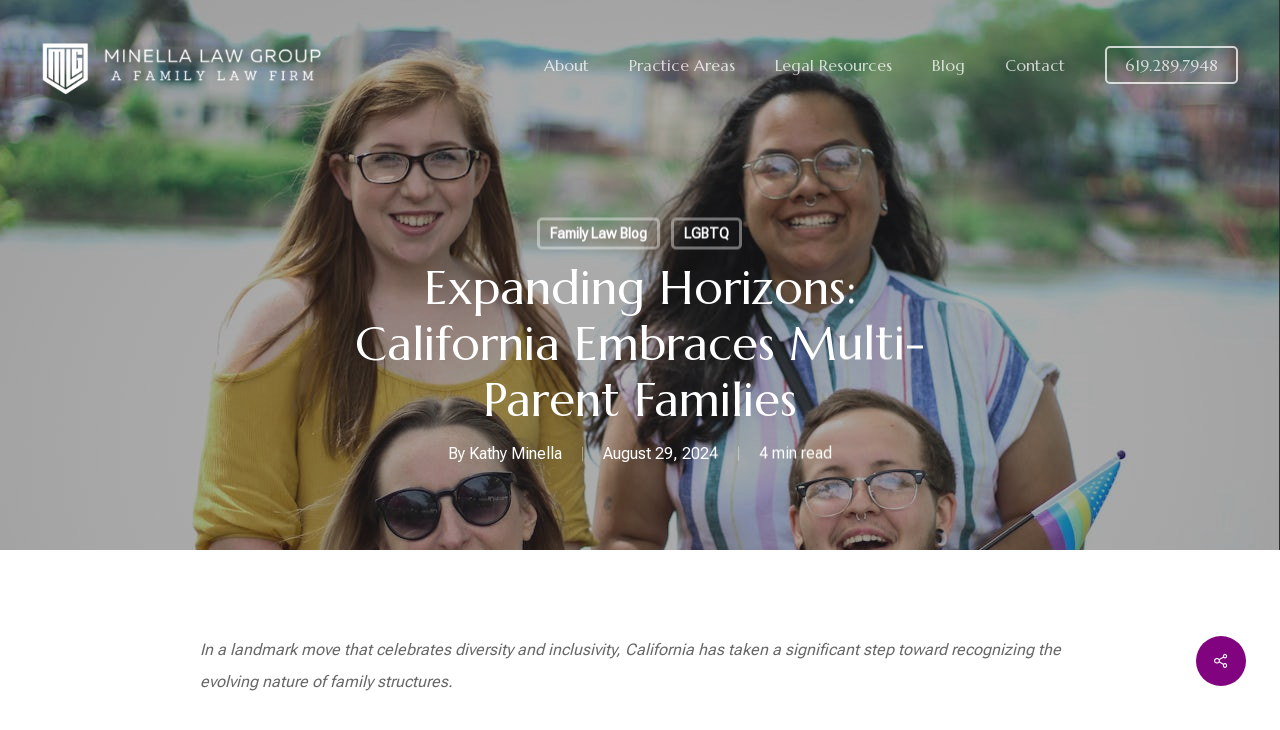

--- FILE ---
content_type: text/html; charset=UTF-8
request_url: https://minellalawgroup.com/blog/expanding-horizons-california-embraces-multi-parent-families/
body_size: 33524
content:
<!doctype html>
<html lang="en-US" class="no-js">
<head>
	<meta charset="UTF-8">
	<meta name="viewport" content="width=device-width, initial-scale=1, maximum-scale=1, user-scalable=0" /><link rel="shortcut icon" href="https://minellalawgroup.com/wp-content/uploads/2021/02/MinellaLogo.png" /><script type="text/javascript" id="lpData">
/* <![CDATA[ */
var lpData = {"site_url":"https:\/\/minellalawgroup.com","user_id":"0","theme":"salient","lp_rest_url":"https:\/\/minellalawgroup.com\/wp-json\/","nonce":"bb1d2bdd99","is_course_archive":"","courses_url":"https:\/\/minellalawgroup.com\/courses\/","urlParams":[],"lp_version":"4.3.2.2","lp_rest_load_ajax":"https:\/\/minellalawgroup.com\/wp-json\/lp\/v1\/load_content_via_ajax\/","ajaxUrl":"https:\/\/minellalawgroup.com\/wp-admin\/admin-ajax.php","lpAjaxUrl":"https:\/\/minellalawgroup.com\/lp-ajax-handle","coverImageRatio":"5.16","toast":{"gravity":"bottom","position":"center","duration":3000,"close":1,"stopOnFocus":1,"classPrefix":"lp-toast"},"i18n":[]};
/* ]]> */
</script>
<script type="text/javascript" id="lpSettingCourses">
/* <![CDATA[ */
var lpSettingCourses = {"lpArchiveLoadAjax":"1","lpArchiveNoLoadAjaxFirst":"0","lpArchivePaginationType":"number","noLoadCoursesJs":"0"};
/* ]]> */
</script>
		<style id="learn-press-custom-css">
			:root {
				--lp-container-max-width: 1290px;
				--lp-cotainer-padding: 1rem;
				--lp-primary-color: #70449c;
				--lp-secondary-color: #73c6c6;
			}
		</style>
		<meta name='robots' content='index, follow, max-image-preview:large, max-snippet:-1, max-video-preview:-1' />
<!-- Google tag (gtag.js) consent mode dataLayer added by Site Kit -->
<script type="text/javascript" id="google_gtagjs-js-consent-mode-data-layer">
/* <![CDATA[ */
window.dataLayer = window.dataLayer || [];function gtag(){dataLayer.push(arguments);}
gtag('consent', 'default', {"ad_personalization":"denied","ad_storage":"denied","ad_user_data":"denied","analytics_storage":"denied","functionality_storage":"denied","security_storage":"denied","personalization_storage":"denied","region":["AT","BE","BG","CH","CY","CZ","DE","DK","EE","ES","FI","FR","GB","GR","HR","HU","IE","IS","IT","LI","LT","LU","LV","MT","NL","NO","PL","PT","RO","SE","SI","SK"],"wait_for_update":500});
window._googlesitekitConsentCategoryMap = {"statistics":["analytics_storage"],"marketing":["ad_storage","ad_user_data","ad_personalization"],"functional":["functionality_storage","security_storage"],"preferences":["personalization_storage"]};
window._googlesitekitConsents = {"ad_personalization":"denied","ad_storage":"denied","ad_user_data":"denied","analytics_storage":"denied","functionality_storage":"denied","security_storage":"denied","personalization_storage":"denied","region":["AT","BE","BG","CH","CY","CZ","DE","DK","EE","ES","FI","FR","GB","GR","HR","HU","IE","IS","IT","LI","LT","LU","LV","MT","NL","NO","PL","PT","RO","SE","SI","SK"],"wait_for_update":500};
/* ]]> */
</script>
<!-- End Google tag (gtag.js) consent mode dataLayer added by Site Kit -->

	<!-- This site is optimized with the Yoast SEO plugin v26.6 - https://yoast.com/wordpress/plugins/seo/ -->
	<title>Expanding Horizons: California Embraces Multi-Parent Families - Minella Law Group</title>
<link data-rocket-prefetch href="https://js.hubspot.com" rel="dns-prefetch">
<link data-rocket-prefetch href="https://js.hs-banner.com" rel="dns-prefetch">
<link data-rocket-prefetch href="https://js.hs-analytics.net" rel="dns-prefetch">
<link data-rocket-prefetch href="https://js.hscollectedforms.net" rel="dns-prefetch">
<link data-rocket-prefetch href="https://js.hsadspixel.net" rel="dns-prefetch">
<link data-rocket-prefetch href="https://www.googletagmanager.com" rel="dns-prefetch">
<link data-rocket-prefetch href="https://fonts.googleapis.com" rel="dns-prefetch">
<link data-rocket-prefetch href="https://acsbapp.com" rel="dns-prefetch">
<link data-rocket-preload as="style" href="https://fonts.googleapis.com/css?family=Open%20Sans%3A300%2C400%2C600%2C700%7CMarcellus%3A400%7CRoboto%20Flex%3A400&#038;subset=latin%2Clatin-ext&#038;display=swap" rel="preload">
<link href="https://fonts.googleapis.com/css?family=Open%20Sans%3A300%2C400%2C600%2C700%7CMarcellus%3A400%7CRoboto%20Flex%3A400&#038;subset=latin%2Clatin-ext&#038;display=swap" media="print" onload="this.media=&#039;all&#039;" rel="stylesheet">
<noscript data-wpr-hosted-gf-parameters=""><link rel="stylesheet" href="https://fonts.googleapis.com/css?family=Open%20Sans%3A300%2C400%2C600%2C700%7CMarcellus%3A400%7CRoboto%20Flex%3A400&#038;subset=latin%2Clatin-ext&#038;display=swap"></noscript>
<style id="rocket-critical-css">.nectar-social.fixed>a:before{background-color:#000}@media only screen and (max-width:999px){.nectar-social.fixed>a{-webkit-transform:scale(0);transform:scale(0)}.nectar-social.fixed{margin:0;height:50px}}.nectar-social.fixed{position:fixed;right:34px;bottom:34px;height:50px;width:50px;line-height:50px;z-index:1000}.nectar-social.fixed>a{height:50px;width:50px;line-height:52px;text-align:center;display:block;position:absolute;bottom:0;left:0;z-index:10}.nectar-social.fixed>a:before{display:block;content:'';position:absolute;top:0;left:0;width:100%;height:100%;transform:translateZ(0);backface-visibility:hidden;border-radius:50%}.nectar-social.fixed>a>[class^="icon-"].icon-default-style{font-size:16px;height:50px;width:50px;line-height:50px;color:#fff;left:-1px;top:0;z-index:10;position:relative}.nectar-social.fixed .nectar-social-inner{position:absolute;height:50px;width:50px;bottom:0;left:0;z-index:1;text-align:center}.nectar-social.fixed .nectar-social-inner a{display:block;line-height:36px;height:36px;padding:0;margin:0;width:36px;left:7px;position:absolute;opacity:0;border:none;top:0;box-shadow:0 7px 15px rgba(0,0,0,0.2);border-radius:50%}.nectar-social.fixed>a:after,.nectar-social.fixed .nectar-social-inner a:after{background-color:#fff;position:absolute;width:100%;height:100%;top:0;left:0;opacity:0;content:'';display:block;border-radius:50%}.nectar-social.fixed .nectar-social-inner a:nth-child(1){transform:translateY(0px) scale(0);-webkit-transform:translateY(0px) scale(0)}.nectar-social.fixed .nectar-social-inner a:nth-child(2){-webkit-transform:translateY(-36px) scale(0);transform:translateY(-36px) scale(0)}.nectar-social.fixed .nectar-social-inner a:nth-child(3){-webkit-transform:translateY(-86px) scale(0);transform:translateY(-86px) scale(0)}.nectar-social.fixed .nectar-social-inner a:nth-child(4){-webkit-transform:translateY(-136px) scale(0);transform:translateY(-136px) scale(0)}body .nectar-social.fixed a i,#ajax-content-wrap .nectar-social.fixed a i{color:#fff;font-size:14px;top:0;padding-right:0;display:block}body .nectar-social.fixed .nectar-social-inner a i,#ajax-content-wrap .nectar-social.fixed .nectar-social-inner a i{height:36px;line-height:36px;width:36px}.nectar-social.fixed .facebook-share{background-color:#6a75c8}.nectar-social.fixed .twitter-share{background-color:#6abaf7}.nectar-social.fixed .linkedin-share{background-color:#2e82d9}.nectar-social.fixed .pinterest-share{background-color:#f00}#page-header-bg[data-post-hs="default_minimal"] h1{text-align:center;margin:0 auto}.nectar-social .social-text{display:none}body .pinterest-share i,body .facebook-share i,body .twitter-share i,body .linkedin-share i,.nectar-social .icon-default-style.steadysets-icon-share{background-color:transparent;border-radius:0px;font-weight:normal;font-size:20px;height:20px;width:auto;line-height:20px;color:#ddd}.nectar-social .nectar-social-inner a,.nectar-social.fixed>a{text-decoration:none!important}.col{position:relative;display:block;width:100%}@media (min-width:690px){.col{margin-right:2%}}.col:last-child{margin-right:0}.col.col_last{margin-right:0}a,article,b,body,div,em,form,h1,h3,header,html,i,iframe,img,li,nav,p,span,ul{margin:0;padding:0;border:0;font-size:100%;font:inherit;vertical-align:baseline}html{max-width:100%;overflow-y:scroll;overflow-x:hidden}body{max-width:100%;overflow:hidden;background:#fff;font-family:'Open Sans',sans-serif;color:#676767;position:relative}ul{list-style:none}input[type=text]::-ms-clear{display:none}article,header,nav{display:block}*{-webkit-box-sizing:border-box;-moz-box-sizing:border-box;box-sizing:border-box}:root{--scroll-bar-w:-2px}.container{margin:0 auto;position:relative;max-width:880px}.row{position:relative}.main-content>.row,header .row{margin-left:0;margin-right:0}.col:after,.row:after{content:"";display:block;height:0;clear:both;visibility:hidden}.row{padding-bottom:24px}@media (min-width:690px){.span_3{width:23.5%}.span_6{width:49%}.span_9{width:74.5%}.span_12{width:100%}}body{font-size:14px;-webkit-font-smoothing:antialiased;font-family:'Open Sans';font-weight:400;line-height:26px}body:not(.nectar-no-flex-height){display:flex;flex-direction:column;min-height:100vh}body:not(.nectar-no-flex-height) #ajax-content-wrap{display:flex;flex-direction:column;flex-grow:1}body:not(.nectar-no-flex-height) .container-wrap{flex-grow:1}p{-webkit-font-smoothing:antialiased}.nectar-skip-to-content:not(:focus),.screen-reader-text{border:0;clip:rect(1px,1px,1px,1px);clip-path:inset(50%);height:1px;margin:-1px;overflow:hidden;padding:0;position:absolute!important;width:1px;word-wrap:normal!important}@media only screen and (min-width:1000px){.nectar-mobile-only{display:none}}@media only screen and (max-width:999px){.nectar-mobile-only.mobile-header{display:inline-block}}.nectar-mobile-only.mobile-header .inner{display:flex}#header-outer .screen-reader-text{height:1px}em{font-style:italic}.container-wrap{background-color:#f8f8f8;position:relative;z-index:10;margin-top:0;padding-top:40px;padding-bottom:40px}body[data-header-resize="0"] .container-wrap{margin-top:0;padding-top:40px}a{color:#3555ff;text-decoration:none}h1{font-size:54px;line-height:62px;margin-bottom:7px}h3{font-size:22px;line-height:34px;margin-bottom:7px}h1,h3{color:#444;letter-spacing:0;-webkit-font-smoothing:antialiased;font-family:'Open Sans';font-weight:600}b{font-family:'Open Sans';font-weight:600}p{padding-bottom:27px}.container .row:last-child{padding-bottom:0}ul{margin-left:30px;margin-bottom:30px}li ul{margin-bottom:0}ul li{list-style:disc;list-style-position:outside}#header-outer nav>ul,#slide-out-widget-area ul{margin:0}#header-outer ul li,#slide-out-widget-area ul li{list-style:none}.row .col h3{margin-bottom:8px}.row .col img{margin-bottom:15px;max-width:100%;height:auto}.row .col img:not([srcset]){width:auto}#ajax-loading-screen .loading-icon{background-repeat:no-repeat;background-position:center center;display:block;position:absolute;opacity:0;top:0;left:0;width:100%;height:100%}body[data-bg-header=true] .container-wrap{padding-top:25px;margin-top:0!important;padding-bottom:40px}#header-space{height:90px;background-color:#fff}#header-outer{width:100%;top:0;left:0;position:fixed;padding:28px 0 0 0;background-color:#fff;z-index:9999;overflow:visible}#top #logo{width:auto;max-width:none;line-height:22px;font-size:22px;letter-spacing:-1px;color:#444;font-family:'Open Sans';font-weight:600;align-self:center}#top #logo .starting-logo{position:absolute;top:0;opacity:0;left:0}#top #logo img{text-indent:-9999px;max-width:none;width:auto;margin-bottom:0;display:block}#header-outer[data-transparent-header=true] #top #logo img.stnd{position:relative}#top{position:relative;z-index:9998;width:100%}#top .container .row{padding-bottom:0}#top nav>ul{overflow:visible;min-height:1px;line-height:1px}#header-outer #top nav>.buttons{right:0;height:100%;overflow:hidden}#top nav ul li{float:right}#top nav>ul>li{float:left}#top nav>ul>li>a{padding:0 10px 0 10px;display:block;color:#676767;font-size:14px;line-height:20px}body #header-outer[data-full-width=true] #top nav>.buttons{margin-left:0}#header-outer:not([data-format=centered-menu-under-logo]):not([data-format=centered-menu-bottom-bar]) #top nav>ul>li[class*=button_]>a:before{-webkit-transform:translateY(-50%);transform:translateY(-50%);top:50%}#header-outer.transparent #top nav>ul>li[class*=button_bordered]>a:before,#top nav>ul>li[class*=button_bordered]>a:before{border:2px solid #fff;display:block;position:absolute;left:0;padding-bottom:10px;-webkit-transform:translateY(-7px);transform:translateY(-7px);width:100%;height:34px;content:' ';z-index:-1;box-sizing:border-box}#top nav>ul>li[class*=button_bordered]>a:before{border-color:rgba(0,0,0,.4)}#header-outer[data-lhe=animated_underline] #top nav>ul>li[class*=button_bordered]>a,#top nav>ul>li[class*=button_bordered]>a,body #header-outer.transparent #top nav>ul>li[class*=button_bordered]>a{padding-left:20px;padding-right:20px}#header-outer[data-lhe=animated_underline] #top nav>ul>li>a{padding-left:0;padding-right:0;margin-right:10px;margin-left:10px}#top nav ul li a{color:#999}.sf-menu{line-height:1;float:left;margin-bottom:30px}.sf-menu ul li{font-weight:400;width:100%}.sub-menu{z-index:3}.sf-menu ul li a{margin:0}.sf-sub-indicator{display:inline-block;width:10px;position:relative;left:8px;height:10px}.sf-sub-indicator i{width:8px}body .sf-sub-indicator [class*=" icon-"]{color:#888;font-size:12px;line-height:16px;height:auto;background-color:transparent}.sf-menu,.sf-menu *{list-style:none outside none;margin:0;padding:0;z-index:10}.sf-menu{line-height:1}.sf-menu ul{position:absolute;top:100%;left:0}.sf-menu ul li,.sf-menu ul li li{font-size:12px;width:100%}.sf-menu .menu-item a{outline:0 none}.sf-menu li{float:left;outline:0 none;line-height:0;font-size:12px;position:relative}.sf-menu a{display:block;position:relative;text-decoration:none}#header-outer .sf-menu li ul li a{font-size:12px;line-height:13px;letter-spacing:0}.sf-menu li ul li .sf-sub-indicator{right:14px;left:auto;top:14px;display:block;position:absolute}.sf-menu li ul li a,.sf-menu li ul li li a{box-shadow:none}.sf-menu ul li a,.sf-menu ul li li a{border-radius:0;box-shadow:none;text-shadow:none}#top .span_9{position:static}#top nav>ul>li>ul>li{opacity:0}#top .sf-menu li ul li a{background-color:transparent}.sf-menu>li>ul{opacity:0;display:block;transform:translateY(-9999px);box-shadow:0 6px 28px rgba(0,0,0,.08)}.sf-menu>li ul{padding:20px;width:20em}.sf-menu>li ul a{padding:6px 6px}.sf-menu li ul li .sf-sub-indicator{top:6px;right:6px}body:not([data-header-format=left-header]) #top .sf-menu li ul{background-color:#fff}#header-outer .sf-menu li ul li a{color:#999}.sf-menu li li ul{display:block;visibility:visible;top:0!important;z-index:auto;left:20em;margin-left:-20px;margin-top:-20px;box-shadow:0 19px 35px rgba(0,0,0,.11);opacity:0;-webkit-transform:translate3d(25px,0,0);transform:translate3d(25px,0,0)}.sf-menu ul li a{border-bottom:0}@media only screen and (min-width:1000px){#header-outer:not([data-format=left-header]){padding-top:0}#header-outer:not([data-format=left-header]) #top>.container>.row,#header-outer:not([data-format=left-header]) #top>.container>.row nav,#header-outer:not([data-format=left-header]) #top>.container>.row nav>ul,#header-outer:not([data-format=left-header]) #top>.container>.row nav>ul>li{display:-webkit-flex;display:-ms-flexbox;display:flex}#header-outer:not([data-format=left-header]) #top .span_3,#header-outer:not([data-format=left-header]) #top .span_9{display:-webkit-flex;display:-ms-flexbox;display:flex;float:none;width:auto}#header-outer[data-format=default] #top .span_9{margin-left:auto}#header-outer:not([data-format=left-header]) #top nav>.buttons{overflow:visible;height:auto}#header-outer:not([data-format=left-header]) #top nav>ul>li{-webkit-align-items:center;-ms-align-items:center;-ms-flex-align:center;align-items:center}#header-outer:not([data-format=left-header]) #top nav>ul{float:none;display:inline-block;vertical-align:middle}}@media only screen and (max-width:999px){#top .col.span_9{text-align:right;line-height:0}#top .span_9>.slide-out-widget-area-toggle>div{position:relative;display:block;top:50%;font-size:18px;-webkit-transform:translateY(-50%);transform:translateY(-50%);background-color:transparent}#top .span_9>.slide-out-widget-area-toggle{position:relative;width:auto;padding:0 7px;top:auto;right:auto;margin-bottom:0;margin-top:0;display:inline-block;vertical-align:middle;line-height:0;height:100%;-webkit-transform:none;transform:none}body[data-slide-out-widget-area-style=slide-out-from-right] .slide_out_area_close:before{background-color:rgba(0,0,0,.06)}#top .span_9>.slide-out-widget-area-toggle{padding-right:0}}#top .span_9>.slide-out-widget-area-toggle{display:none;z-index:10000}#header-outer[data-transparent-header=true] #logo .dark-version{position:absolute}#search-outer{display:none}#header-outer .row .col.span_3,#header-outer .row .col.span_9{width:auto}#header-outer .row .col.span_9{float:right}#header-outer[data-full-width=true] header>.container{width:100%;max-width:100%;padding:0 28px}body[data-hhun="1"] #header-outer.detached{position:fixed!important;z-index:9998}#page-header-bg .container{z-index:100}#page-header-bg .page-header-bg-image-wrap{position:absolute;top:0;left:0;width:100%;height:100%;background-size:cover}.col{position:relative;float:left}iframe{max-width:100%}i[class*=fa-]{display:inline-block;word-spacing:1px;position:relative;text-align:center;top:-2px;vertical-align:middle;max-width:100%}i[class^=icon-]{display:inline-block;text-align:center;vertical-align:middle}i[class*=" icon-"]{display:inline-block;max-width:100%;position:relative;text-align:center;vertical-align:middle;top:-2px;word-spacing:1px}body [class^=icon-].icon-default-style{line-height:34px;height:34px;width:34px;margin-right:0;font-size:34px;color:#000;font-style:normal;background-color:transparent}.row .col.section-title{margin:0;padding:0 0 36px 0;border-bottom:1px solid rgba(0,0,0,.15)}.row .col.section-title.blog-title{margin-bottom:14px}.row .col.section-title h1{margin-bottom:0;font-family:'Open Sans';font-weight:600;position:relative}.row .col.section-title span{font-size:20px;line-height:20px;color:rgba(0,0,0,.45);top:0;position:relative;text-transform:none;padding-left:10px}.row .col.section-title span.author-leading,.row .col.section-title span.fn{padding-left:0}body[data-bg-header=true] .container-wrap{margin-top:0!important;padding-top:0!important}#page-header-wrap{height:60px;overflow:hidden;position:relative;background-color:#f8f8f8;-webkit-font-smoothing:antialiased}body[data-header-resize="0"] #page-header-wrap{margin-top:0}#page-header-bg{width:100%;height:60px;overflow:hidden;color:#fff;display:block!important;-webkit-font-smoothing:antialiased;position:relative;z-index:2}.page-header-bg-image{position:absolute;width:100%;height:100%;top:0;left:0;z-index:9;background-repeat:no-repeat;background-position:top center;background-size:cover}#page-header-bg[data-bg-pos=center] .page-header-bg-image{background-position:center center}body[data-header-resize="0"] #page-header-bg{margin-top:0}#page-header-bg[data-alignment-v=middle] .container,#page-header-bg[data-alignment-v=middle] .row{height:100%}#page-header-bg .span_6{width:100%}.single [data-post-hs=default_minimal] .page-header-bg-image:after{background-color:rgba(25,25,25,.35);position:absolute;top:0;left:0;height:100%;width:100%;content:' ';z-index:1;display:block}#page-header-bg .row{z-index:100;position:relative}body #page-header-bg .row{visibility:visible}#page-header-bg h1{font-family:'Open Sans';font-weight:600;font-size:44px;line-height:54px;margin-bottom:8px;display:block;color:#fff;z-index:101}#page-header-bg span{color:#fff}.single #page-header-bg #single-below-header>span{border-color:rgba(255,255,255,.25)}.hidden-social-img{position:absolute;visibility:hidden;display:none;opacity:0;z-index:-100}#page-header-bg .section-title{padding-bottom:0;margin-bottom:0}.single .row .section-title{padding:0;margin:0}#page-header-bg .span_6{top:50%;-webkit-transform:translateY(-50%);transform:translateY(-50%)}.post-area{padding-right:30px;margin-top:4px}.post-area.col_last{padding-left:20px;padding-right:0}.post-area.col_last.span_12{padding-left:0;float:none}.post-area>article .content-inner{margin-bottom:0;border-bottom:0}.post .content-inner{padding-bottom:80px}#single-below-header{margin-bottom:12px;color:#888}#page-header-bg #single-below-header a,#single-below-header a{color:inherit}.post .post-content{position:relative;min-height:98px}.post-content{padding-left:95px}.post .content-inner{position:relative}#slide-out-widget-area{display:none}.ascend #slide-out-widget-area[class*=slide-out-from-right]{display:block}#slide-out-widget-area.slide-out-from-right{position:fixed;transform:translate(301px,0);-webkit-transform:translate(301px,0);top:0;right:0;width:300px;height:100%;z-index:10000;padding:33px;overflow:hidden}#slide-out-widget-area-bg{-webkit-backface-visibility:hidden;background-color:rgba(0,0,0,.8);position:fixed;height:1px;width:1px;opacity:0;left:0;top:0;z-index:9996}body[data-full-width-header=true] .slide_out_area_close{display:none}body .lines-button{line-height:0;font-size:0}.lines-button{top:9px;position:relative;display:block}.lines{display:block;width:1.4rem;height:3px;background-color:#ecf0f1;position:relative}.lines:after,.lines:before{display:block;width:1.4rem;height:3px;background:#ecf0f1;position:absolute;left:0;content:'';transform-origin:.142rem center}.lines:before{top:6px}.lines:after{top:-6px}.slide-out-widget-area-toggle .lines-button:after{background-color:rgba(0,0,0,.4);display:inline-block;width:1.4rem;height:2px;position:absolute;left:0;top:0;content:'';transform:scale(1,1)}.slide-out-widget-area-toggle.mobile-icon .lines-button.x2 .lines:after,.slide-out-widget-area-toggle.mobile-icon .lines-button.x2 .lines:before,.slide-out-widget-area-toggle.mobile-icon .lines-button:after{background-color:#999}body #header-outer .lines-button{top:9px}.slide-out-widget-area-toggle.mobile-icon .lines-button:after{top:0!important}.slide-out-widget-area-toggle.mobile-icon .lines{background-color:transparent}.slide-out-widget-area-toggle.mobile-icon .lines-button:after,.slide-out-widget-area-toggle.mobile-icon .lines:after,.slide-out-widget-area-toggle.mobile-icon .lines:before{height:2px!important;width:22px!important}.lines-button.x2 .lines:after,.lines-button.x2 .lines:before{transform-origin:50% 50%}.slide-out-widget-area-toggle a>span{transform-origin:center;display:block;height:21px}.slide-out-widget-area-toggle.mobile-icon a>span{height:20px}.post-area.col_last{float:right}#respond #cancel-comment-reply-link{display:inline-block;margin-left:10px;padding-left:10px;position:relative;border-left:1px solid #ddd}input[type=text]{padding:10px;width:100%;font-size:14px;font-family:inherit;line-height:24px;color:#555;background-color:#f1f1f1;border:none}@font-face{font-family:icomoon;src:url(https://minellalawgroup.com/wp-content/themes/salient/css/fonts/icomoon.eot?v=1.2);src:url(https://minellalawgroup.com/wp-content/themes/salient/css/fonts/icomoon.eot?#iefix&v=1.2) format('embedded-opentype'),url(https://minellalawgroup.com/wp-content/themes/salient/css/fonts/icomoon.woff?v=1.2) format('woff'),url(https://minellalawgroup.com/wp-content/themes/salient/css/fonts/icomoon.ttf?v=1.2) format('truetype'),url(https://minellalawgroup.com/wp-content/themes/salient/css/fonts/icomoon.svg#icomoon?v=1.2) format('svg');font-weight:400;font-display:swap;font-style:normal}.fa.fa-angle-down,.fa.fa-angle-right,.fa.fa-facebook,.fa.fa-linkedin,.fa.fa-pinterest,.fa.fa-twitter,.icon-salient-x{font-family:icomoon!important;speak:none;font-style:normal;font-weight:400;font-variant:normal;text-transform:none;line-height:1;-webkit-font-smoothing:antialiased}.icon-salient-x:before{content:"\e003"}.fa.fa-angle-down:before{content:"\f107"}.fa.fa-angle-right:before{content:"\f105"}.fa.fa-pinterest:before{content:"\f0d2"}.fa.fa-twitter:before{content:"\f099"}.fa.fa-facebook:before{content:"\f09a"}.fa.fa-linkedin:before{content:"\e605"}body .lines,body .lines:after,body .lines:before{height:2px}#ajax-content-wrap .nectar-social.fixed>a>i,body .nectar-social.fixed>a>i{font-family:icomoon!important}#ajax-content-wrap .nectar-social.fixed>a>i:before,body .nectar-social.fixed>a>i:before{content:"\e90e"}body .icon-salient-x:before{content:"\e117"}body.single-post[data-bg-header=true] .container-wrap{padding-top:40px!important}body.single .post .content-inner>h3{margin-top:10px}.single #page-header-bg #single-below-header span{color:rgba(255,255,255,.8)}.single #single-below-header span{font-size:16px}body.single-post[data-bg-header=true].ascend .container-wrap{padding-top:70px!important;margin-top:0!important}.single .post-content{padding-left:0}.single #single-below-header{margin-bottom:0}.single [data-post-hs=default_minimal] #single-below-header span{font-size:14px}.single #single-below-header:after{content:".";display:block;height:0;clear:both;visibility:hidden}.blog-title #single-below-header>span{padding:0 20px 0 20px;border-left:1px solid rgba(0,0,0,.1)}.blog-title #single-below-header>span:first-child{padding-left:0;border:none}.single.single-post .section-title h1{max-width:800px}.single .row .section-title{border-bottom:none}.single [data-post-hs=default_minimal] .section-title h1{max-width:none;padding-top:10px;padding-bottom:10px;margin-bottom:0}.single .post-area.standard-minimal .post-content{padding-left:0}@media only screen and (min-width:1000px) and (max-width:1300px){body.single.single-post .section-title h1{max-width:620px}}@media only screen and (max-width:1130px) and (min-width:1000px){body.single.single-post .section-title h1{max-width:490px}}@media only screen and (min-width:1px) and (max-width:1000px){.single-post #page-header-bg[data-post-hs=default_minimal]{height:auto!important;padding-top:50px;padding-bottom:50px}body.single-post #page-header-bg[data-post-hs=default_minimal][data-alignment-v=middle]:not(.fullscreen-header) .span_6{-webkit-transform:none!important;transform:none!important;top:0!important}}@media only screen and (max-width:690px){html body.single [data-post-hs=default_minimal] #single-below-header span{font-size:14px}.single #page-header-bg .span_6{margin-bottom:0}}@media only screen and (min-width:1px) and (max-width:999px){body.single-post #page-header-bg:not(.fullscreen-header):not([data-post-hs=default]){min-height:250px}}@media only screen and (min-width:1300px){.container{max-width:1100px}}@media only screen and (min-width:1000px) and (max-width:1300px){#top nav>ul>li>a{padding-left:8px}.sf-sub-indicator{left:6px}}@media only screen and (min-width:690px) and (max-width:999px){.span_12,.span_3,.span_6,.span_9{width:100%;margin-left:0}.col{margin-bottom:25px}#header-outer .col{margin-bottom:0;margin-right:0}.container{max-width:600px}#ajax-content-wrap .post-area{padding-right:0}#page-header-bg .span_6 h1{font-size:32px;line-height:38px}#page-header-bg .span_6{top:auto!important;float:none}}@media only screen and (max-width:690px){.container{max-width:320px}body #header-outer[data-full-width=true] header>.container{max-width:100%;padding:0 18px}.col{margin-bottom:25px}.post-area{margin-bottom:0}#header-outer .col{margin-bottom:0}#ajax-content-wrap .container .post .post-content{padding-left:0}#page-header-bg .span_6{margin-bottom:15px}#page-header-bg .span_6 h1,.single.single-post .section-title h1{font-size:24px;line-height:30px;margin-bottom:4px}#page-header-bg .span_6{top:auto!important;float:none}body #page-header-bg .section-title{padding:0}#header-outer[data-full-width=true] header>.container{padding:0}}@media only screen and (min-width:1px) and (max-width:999px){body[data-ajax-transitions=true] #ajax-loading-screen[data-method=standard][data-disable-mobile="1"]{display:none}#page-header-bg .span_6{display:block!important}#header-outer #top #logo img,#header-outer[data-transparent-header=true][data-permanent-transparent=false] #logo .dark-version{margin-top:0!important}#header-outer[data-has-menu=true] #top .span_3,#header-outer[data-has-menu=true][data-mobile-fixed="1"] #top .span_3{text-align:left}#header-outer[data-mobile-fixed="1"]{position:fixed!important}body #header-outer[data-transparent-header=true][data-remove-border=true],body #header-outer[data-transparent-header=true][data-remove-border=true].transparent{border:none}.container-wrap{z-index:11}#header-outer[data-permanent-transparent=false] #logo .dark-version,body #top #logo img{height:24px;margin-top:-3px;top:3px;position:relative}#header-outer #top #logo img,#header-outer[data-transparent-header=true][data-permanent-transparent=false] #logo .dark-version{top:0}#header-outer[data-permanent-transparent=false] #logo .dark-version{position:absolute}body:not(.material) #header-outer[data-mobile-fixed="1"] #logo .dark-version,body:not(.material) #header-outer[data-mobile-fixed="1"] #logo .starting-logo{top:6px}body #header-outer{margin-bottom:0;padding:12px 0}body #header-outer{position:relative}#slide-out-widget-area{top:0!important}#header-outer #logo{top:0;left:0}#header-space{display:none}#header-space[data-header-mobile-fixed="1"]{display:block}#top .span_9>.slide-out-widget-area-toggle{display:inline-block}#top .col.span_3{left:0;top:0;z-index:100;width:100%}#top .col.span_3{position:relative}#header-outer #top .col.span_3{line-height:0}#header-outer #top .col.span_3 #logo{vertical-align:middle}#top .col.span_9{margin-left:0;margin-bottom:0;width:100%!important;float:none;z-index:100;position:static;display:flex;align-items:center}#top .col.span_9{min-height:0;width:auto!important;position:absolute!important;right:0;top:0;z-index:2000;height:100%}body[data-slide-out-widget-area=true] #top #logo{-webkit-transform:none!important;transform:none!important}body[data-slide-out-widget-area=true] #top .span_3{text-align:center}#header-outer .slide-out-widget-area-toggle .lines,#header-outer .slide-out-widget-area-toggle .lines-button,#header-outer .slide-out-widget-area-toggle .lines:after,#header-outer .slide-out-widget-area-toggle .lines:before{width:22px}#header-outer .slide-out-widget-area-toggle.mobile-icon .lines:after{top:-6px}body #header-outer .slide-out-widget-area-toggle.mobile-icon .lines:before{top:6px}#header-outer[data-mobile-fixed="1"] #top #logo,body[data-slide-out-widget-area=true] #top #logo{display:inline-block}body[data-slide-out-widget-area=true] #top .col.span_3{width:100%}body #slide-out-widget-area:not(.slide-out-from-right-hover) .slide_out_area_close{display:block}#header-outer #top nav>ul{width:auto;padding:15px 0 25px 0;margin:0 auto 0 auto;z-index:100000;position:relative}#header-outer #top nav>ul>li>ul>li{opacity:1;transform:none}#top nav>ul li{display:block;width:auto;margin-left:0}#top nav>ul ul{position:relative;width:auto;top:0;left:0;padding:0;opacity:1;visibility:visible;box-shadow:0 0 0 #fff;background-color:transparent;float:none}#top nav>ul ul li{padding-left:20px}a>.sf-sub-indicator{right:0;position:absolute;padding:16px;left:auto;top:0;height:auto;width:auto}#ajax-content-wrap .post-area{padding-right:0;margin-bottom:0}#header-outer #top nav{display:none!important}.main-content>div{padding-bottom:0}body #page-header-bg:not(.fullscreen-header) .row,body.single-post #page-header-bg:not(.fullscreen-header) .row{top:0!important}#header-outer:not([data-permanent-transparent="1"]),#page-header-wrap,#top{height:auto!important}#page-header-wrap{margin-top:0;overflow:visible}#page-header-bg .span_6{opacity:1!important}.post-area.col_last:not(.auto_meta_overlaid_spaced){padding-left:0!important}#page-header-bg[data-parallax="0"]{margin-top:-1px}}@media only screen and (max-width:321px){.container{max-width:300px}}@media only screen and (min-width:480px) and (max-width:690px){body .container{max-width:420px}}@media screen and (max-width:782px){body{position:static}}@media only screen and (min-device-width:481px) and (max-device-width:1025px) and (orientation:landscape){#page-header-bg .span_6{display:block!important;opacity:1!important}}body.ascend #header-outer[data-has-menu=true] .lines-button{top:10px}#page-header-wrap,.ascend .container-wrap{background-color:#f6f6f6}body.ascend[data-header-format=default] #header-outer[data-full-width=true]:not([data-format=left-header]) #top nav>.buttons{margin-left:22px}body.ascend[data-header-format=default] #header-outer[data-full-width=true]:not([data-format=left-header]) #top nav .sf-menu:not(.buttons){z-index:20}body.ascend #header-outer[data-full-width=true]:not([data-format=left-header]) #top nav>.buttons{margin-right:-28px}@media only screen and (max-width:999px) and (min-width:690px){body.ascend #slide-out-widget-area .inner .off-canvas-menu-container.mobile-only .menu.secondary-header-items{display:none}}@media only screen and (min-width:1000px){.ascend #header-outer[data-full-width=true] #top .slide-out-widget-area-toggle>div,.ascend #header-outer[data-full-width=true] #top .slide-out-widget-area-toggle>div a{height:100%;display:-webkit-flex;display:-ms-flexbox;display:flex;align-items:center}}.ascend .post .content-inner{border:none}.ascend #respond #cancel-comment-reply-link{padding-left:15px}#slide-out-widget-area.slide-out-from-right .off-canvas-menu-container li{margin-top:3px;margin-bottom:3px}body a,body [class^="icon-"].icon-default-style{color:#81037f}[class*=" icon-"],#slide-out-widget-area{background-color:#81037f}#header-outer[data-lhe="animated_underline"] #top nav>ul>li>a .menu-title-text:after{border-color:#81037f}body,.container-wrap,.ascend .container-wrap,#page-header-wrap{background-color:#ffffff}body #header-outer,body #search-outer,body.ascend #search-outer,#header-space{background-color:#ffffff}body #header-outer{background-color:rgba(255,255,255,100)}#header-outer #top nav>ul>li>a,#header-outer #top .span_9>.slide-out-widget-area-toggle i,#header-outer #top .sf-sub-indicator i,#search-outer #search input[type="text"],#search-outer #search #close a span,body.ascend #search-outer #search #close a span,body.ascend #search-outer #search input[type="text"]{color:#666666!important}#header-outer #top .slide-out-widget-area-toggle a .lines:after,#header-outer #top .slide-out-widget-area-toggle a .lines:before,#header-outer #top .slide-out-widget-area-toggle a .lines-button:after{background-color:#666666}#top nav>ul>.button_bordered>a:before{border-color:#666666}#header-outer[data-lhe="animated_underline"] #top nav>ul>li>a .menu-title-text:after{border-color:#73c6c6}body:not([data-header-format="left-header"]) #top .sf-menu li ul{background-color:#ffffff}#top .sf-menu li ul li a,#header-outer #top .sf-menu li ul .sf-sub-indicator i,#header-outer:not([data-format="left-header"]) #top nav>ul>li:not(.megamenu) ul a{color:#666666!important}body:not([data-header-format="left-header"]) #header-outer .sf-menu li ul{background-color:rgba(255,255,255,100)!important}#slide-out-widget-area:not(.fullscreen-alt):not(.fullscreen){background-color:#ffffff}body #slide-out-widget-area,body #slide-out-widget-area a,body #slide-out-widget-area .slide_out_area_close .icon-default-style[class^="icon-"]{color:#666666}body #slide-out-widget-area-bg{background-color:rgba(0,0,0,0.8)}.single-post #page-header-bg[data-post-hs="default_minimal"] .page-header-bg-image:after{background-color:#2d2d2d;opacity:0.4}.single-post #page-header-bg[data-post-hs="default_minimal"]{background-color:#2d2d2d}@media only screen and (min-width:1000px){#header-outer #logo{margin-top:22px;margin-bottom:22px;position:relative}}#header-outer #logo img{height:85px}#header-outer[data-lhe="animated_underline"] #top nav>ul>li>a,#header-outer[data-lhe="animated_underline"] #top nav>.sf-menu>li[class*="button_bordered"]>a,#top nav>ul>li[class*="button_bordered"]>a,body #header-outer.transparent #top nav>ul>li[class*="button_bordered"]>a{margin-left:20px;margin-right:20px}#header-outer #top .sf-menu>li>ul{top:50%;margin-top:34px}#header-outer #top .sf-menu>li ul{border-top:none}#header-outer #top .sf-menu>li ul{border-radius:2px}#header-space{height:129px}@media only screen and (max-width:999px){#header-space{height:79px}}@media only screen and (max-width:999px){body #top #logo img,#header-outer[data-permanent-transparent="false"] #logo .dark-version{height:55px!important}}@media only screen and (min-width:1000px) and (max-width:1090px){#top .span_9>.nectar-mobile-only{display:flex;align-items:center;order:1}#header-outer[data-has-buttons="no"] #top .span_9>.nectar-mobile-only{margin-right:20px}#header-outer:not([data-format="centered-menu-bottom-bar"]) #top .span_9{flex-direction:row-reverse}#header-outer #top .span_9 nav .sf-menu:not(.buttons)>li{visibility:hidden;margin:0}#header-outer #top .span_9 nav .sf-menu:not(.buttons)>li{position:absolute}#header-outer:not([data-format="centered-menu-bottom-bar"]) #top .span_9>.slide-out-widget-area-toggle,#slide-out-widget-area .mobile-only:not(.nectar-header-text-content){display:-webkit-flex;display:flex!important;-webkit-align-items:center;align-items:center}#header-outer[data-has-menu="true"] #top .span_3{text-align:left;left:0;width:auto;float:left}body:not(.mobile) #header-outer.transparent>#top .span_9>.slide-out-widget-area-toggle .lines-button:after,body:not(.mobile) #header-outer.transparent>#top .span_9>.slide-out-widget-area-toggle .lines:before,body:not(.mobile) #header-outer.transparent>#top .span_9>.slide-out-widget-area-toggle .lines:after{background-color:#ffffff!important;opacity:0.75}}#search-outer{display:none}@media only screen and (min-width:1000px){body.ascend #search-outer #search #search-box input[type="text"]{font-size:48px;line-height:1}}#header-outer[data-box-shadow="small"]{box-shadow:0 0 3px 0 rgba(0,0,0,0.22)}#header-outer[data-lhe="animated_underline"] li>a .menu-title-text{position:relative}#header-outer[data-lhe="animated_underline"] nav>ul>li:not([class*="button_"])>a .menu-title-text:after{position:absolute;display:block;bottom:-6px;left:0;width:100%;-ms-transform:scaleX(0);-webkit-transform:scaleX(0);transform:scaleX(0);border-top:2px solid #000;content:"";padding-bottom:inherit}body.ascend #header-outer[data-transparent-header="true"].transparent{box-shadow:none}body #header-outer[data-transparent-header="true"].transparent{background-color:transparent!important;-webkit-box-shadow:none;box-shadow:none;border-bottom:1px solid rgba(255,255,255,0.25)}body #header-outer[data-transparent-header="true"].transparent nav>ul>li>a{margin-bottom:-1px}#header-outer[data-transparent-header="true"].transparent #logo img,#header-outer[data-transparent-header="true"] #logo .starting-logo{opacity:0;-ms-filter:"alpha(opacity=0)"}#header-outer[data-transparent-header="true"].transparent #logo .starting-logo{opacity:1;-ms-filter:"alpha(opacity=100)"}body #header-outer[data-transparent-header="true"][data-remove-border="true"]{border:none!important}#header-outer[data-transparent-header="true"].transparent>header #logo img.dark-version{opacity:0!important}#header-outer.transparent #top #logo{color:#ffffff}#header-outer.transparent[data-permanent-transparent="false"] #top .slide-out-widget-area-toggle.mobile-icon i:before,#header-outer.transparent[data-permanent-transparent="false"] #top .slide-out-widget-area-toggle.mobile-icon i:after{background-color:#ffffff!important}#header-outer.transparent #top nav>ul>li>a,#header-outer.transparent #top nav>.sf-menu>li>a{color:#ffffff!important;opacity:0.75;will-change:opacity,color}#header-outer[data-lhe="animated_underline"].transparent #top nav>ul>li>a .menu-title-text:after,#header-outer.transparent #top nav>ul>li[class*="button_bordered"]>a:before{border-color:#ffffff!important}#ajax-loading-screen{background-color:#fff;width:100%;height:100%;position:fixed;top:0;left:0;display:none;z-index:1000000000}body[data-ajax-transitions="true"] #ajax-loading-screen[data-method="standard"],body[data-ajax-transitions="true"] #ajax-loading-screen[data-method="standard"] .loading-icon{display:block;opacity:1}.loading-icon .material-icon .spinner{width:60px;height:60px;position:absolute;top:0;left:0;right:0;bottom:0;margin:auto}.loading-icon .material-icon .spinner{-webkit-animation:material-rotate-all 1s linear infinite;animation:material-rotate-all 1s linear infinite}.loading-icon .material-icon .spinner .right-side,.loading-icon .material-icon .spinner .left-side{-webkit-animation:material-fade-in-first 1.2s linear infinite alternate;animation:material-fade-in-first 1.2s linear infinite alternate}.loading-icon .material-icon .spinner.color-2 .right-side,.loading-icon .material-icon .spinner.color-2 .left-side{-webkit-animation:material-fade-in-second 1.2s linear infinite alternate;animation:material-fade-in-second 1.2s linear infinite alternate}.loading-icon .material-icon .right-side,.loading-icon .material-icon .left-side{width:50%;height:100%;position:absolute;top:0;overflow:hidden}.loading-icon .material-icon .left-side{left:0}.loading-icon .material-icon .right-side{right:0}.loading-icon .material-icon .bar{width:100%;height:100%;-webkit-border-radius:200px;border-radius:200px 0 0 200px;border:6px solid #666;position:relative}.loading-icon .material-icon .bar:after{content:"";width:6px;height:6px;display:block;background:#666;position:absolute;-webkit-border-radius:6px;border-radius:6px}.loading-icon .material-icon .right-side .bar{-webkit-border-radius:0;border-radius:0 200px 200px 0;border-left:none;-webkit-transform:rotate(-10deg);-webkit-transform-origin:left center;transform:rotate(-10deg);transform-origin:left center;-webkit-animation:material-rotate-right 0.75s linear infinite alternate;animation:material-rotate-right 0.75s linear infinite alternate}.loading-icon .material-icon .right-side .bar:after{bottom:-6px;left:-3px}.loading-icon .material-icon .left-side .bar{border-right:none;-webkit-transform:rotate(10deg);transform:rotate(10deg);-webkit-transform-origin:right center;transform-origin:right center;-webkit-animation:material-rotate-left 0.75s linear infinite alternate;animation:material-rotate-left 0.75s linear infinite alternate}.loading-icon .material-icon .left-side .bar:after{bottom:-6px;right:-3px}@keyframes material-rotate-left{to{transform:rotate(30deg)}from{transform:rotate(175deg)}}@keyframes material-rotate-right{from{transform:rotate(-175deg)}to{transform:rotate(-30deg)}}@keyframes material-rotate-all{from{transform:rotate(0deg)}to{transform:rotate(-360deg)}}@keyframes material-fade-in-first{from{opacity:1}to{opacity:0}}@keyframes material-fade-in-second{from{opacity:0}to{opacity:1}}.loading-icon .material-icon{top:50%;height:65px;width:65px;position:relative;margin:-32px auto 0 auto;display:block}.loading-icon .material-icon .bar:after{background-color:#73c6c6}.loading-icon .material-icon .bar{border-color:#73c6c6}.loading-icon .material-icon .color-2 .bar:after{background-color:}.loading-icon .material-icon .color-2 .bar{border-color:}body,.single [data-post-hs="default_minimal"] #single-below-header span{font-size:16px;line-height:32px;font-weight:400}@media only screen and (max-width:1300px) and (min-width:1000px){body{font-size:16px;line-height:32px}}@media only screen and (max-width:999px) and (min-width:690px){body{font-size:16px;line-height:32px}}@media only screen and (max-width:690px){body{font-size:16px;line-height:32px}}#top nav>ul>li>a{font-family:Open Sans;font-size:16px;line-height:22px;font-weight:400}#top nav>ul>li[class*="button_bordered"]>a:before,#header-outer.transparent #top nav>ul>li[class*="button_bordered"]>a:before{height:37px}#top .sf-menu li ul li a{font-family:Open Sans;font-size:14px;line-height:22px;font-weight:400}#page-header-bg h1,body h1,body .row .col.section-title h1{font-size:52px;line-height:58px;font-weight:700}@media only screen and (max-width:1300px) and (min-width:1000px){body .row .col.section-title h1,body h1{font-size:39px;line-height:43.5px}}@media only screen and (max-width:999px) and (min-width:690px){body .row .col.section-title h1,body h1,#page-header-bg .span_6 h1{font-size:36.4px;line-height:40.6px}}@media only screen and (max-width:690px){body .row .col.section-title h1,body h1,#page-header-bg .span_6 h1{font-size:33.8px;line-height:37.7px}}body h3,.row .col h3{font-size:20px;line-height:28px}@media only screen and (max-width:1300px) and (min-width:1000px){.row .col h3,body h3{font-size:17px;line-height:23.8px}}@media only screen and (max-width:999px) and (min-width:690px){.row .col h3,body h3{font-size:16px;line-height:22.4px}}@media only screen and (max-width:690px){.row .col h3,body h3{font-size:16px;line-height:22.4px}}body #slide-out-widget-area .inner .off-canvas-menu-container li a{font-size:18px;line-height:36px;font-weight:400}#slide-out-widget-area[data-dropdown-func="separate-dropdown-parent-link"] .off-canvas-menu-container li li a{font-size:12.6px;line-height:12.6px}#slide-out-widget-area .inner .off-canvas-menu-container li a{font-size:20px;line-height:30px;font-family:'Open Sans';font-weight:700}#slide-out-widget-area.slide-out-from-right .inner .off-canvas-menu-container li a{opacity:.7}#slide-out-widget-area[data-dropdown-func=separate-dropdown-parent-link] .off-canvas-menu-container li{position:relative}#slide-out-widget-area .ocm-dropdown-arrow{position:absolute;right:-6px;top:10px;transform:translateY(-50%);height:28px;width:28px;line-height:0}#slide-out-widget-area .ocm-dropdown-arrow i{font-size:18px;height:28px;width:28px;line-height:28px;top:0}#slide-out-widget-area .inner>div{margin-bottom:25px}#slide-out-widget-area .inner>div:first-of-type{margin-top:-7px}#slide-out-widget-area .inner{width:100%;height:100%}#slide-out-widget-area,#slide-out-widget-area a{color:#fff}body #slide-out-widget-area .slide_out_area_close .icon-default-style[class^=icon-]{-webkit-backface-visibility:hidden;font-size:18px;height:34px;left:-2px;line-height:32px;max-width:none;width:34px}body #slide-out-widget-area .slide_out_area_close .icon-default-style{color:#fff}#slide-out-widget-area .mobile-only{display:none}#slide-out-widget-area[data-dropdown-func=separate-dropdown-parent-link] .off-canvas-menu-container li ul{position:relative;max-height:0;box-sizing:content-box;-ms-transform:none;-webkit-transform:none;transform:none;overflow:hidden}#slide-out-widget-area[data-dropdown-func=separate-dropdown-parent-link] .off-canvas-menu-container li ul{padding-left:20px}#slide-out-widget-area[data-dropdown-func=separate-dropdown-parent-link] .off-canvas-menu-container li ul>li:first-child{margin-top:10px}#slide-out-widget-area[data-dropdown-func=separate-dropdown-parent-link] .off-canvas-menu-container li ul>li:last-child{margin-bottom:0}body #slide-out-widget-area[data-dropdown-func=separate-dropdown-parent-link] .inner .off-canvas-menu-container li li a{font-size:16px;line-height:22px}body #slide-out-widget-area[data-dropdown-func=separate-dropdown-parent-link] .inner .off-canvas-menu-container .menu-item-has-children>a{margin-right:20px}body:not(.material) #slide-out-widget-area[data-dropdown-func=separate-dropdown-parent-link] .off-canvas-menu-container li ul>li:last-child{margin-bottom:10px}body #slide-out-widget-area .slide_out_area_close .icon-default-style[class^=icon-]{font-size:24px!important}@media only screen and (max-width:690px){body #slide-out-widget-area .inner .off-canvas-menu-container.mobile-only .menu.secondary-header-items{display:block}}@media only screen and (min-width:1px) and (max-width:999px){body #slide-out-widget-area .slide_out_area_close{position:absolute;right:22px;top:22px;z-index:100}#slide-out-widget-area .mobile-only{display:block}}</style><link rel="preload" data-rocket-preload as="image" href="https://minellalawgroup.com/wp-content/uploads/2024/08/pexels-ketchumcommunity-2306813.jpg" imagesrcset="https://minellalawgroup.com/wp-content/uploads/2024/08/pexels-ketchumcommunity-2306813.jpg 1279w, https://minellalawgroup.com/wp-content/uploads/2024/08/pexels-ketchumcommunity-2306813-300x204.jpg 300w, https://minellalawgroup.com/wp-content/uploads/2024/08/pexels-ketchumcommunity-2306813-1024x697.jpg 1024w, https://minellalawgroup.com/wp-content/uploads/2024/08/pexels-ketchumcommunity-2306813-768x523.jpg 768w" imagesizes="(max-width: 1279px) 100vw, 1279px" fetchpriority="high">
	<meta name="description" content="As of this year, the state now allows for the legal recognition of three to four parents for a child. This progressive decision not only acknowledges the complexities of modern family dynamics but also empowers individuals." />
	<link rel="canonical" href="https://minellalawgroup.com/blog/expanding-horizons-california-embraces-multi-parent-families/" />
	<meta property="og:locale" content="en_US" />
	<meta property="og:type" content="article" />
	<meta property="og:title" content="Expanding Horizons: California Embraces Multi-Parent Families - Minella Law Group" />
	<meta property="og:description" content="As of this year, the state now allows for the legal recognition of three to four parents for a child. This progressive decision not only acknowledges the complexities of modern family dynamics but also empowers individuals." />
	<meta property="og:url" content="https://minellalawgroup.com/blog/expanding-horizons-california-embraces-multi-parent-families/" />
	<meta property="og:site_name" content="Minella Law Group" />
	<meta property="article:publisher" content="https://www.facebook.com/minellalawgroup" />
	<meta property="article:author" content="https://www.facebook.com/minellalawgroup" />
	<meta property="article:published_time" content="2024-08-29T14:46:30+00:00" />
	<meta property="article:modified_time" content="2024-11-26T20:47:08+00:00" />
	<meta property="og:image" content="https://minellalawgroup.com/wp-content/uploads/2024/08/pexels-ketchumcommunity-2306813.jpg" />
	<meta property="og:image:width" content="1279" />
	<meta property="og:image:height" content="871" />
	<meta property="og:image:type" content="image/jpeg" />
	<meta name="author" content="Kathy Minella" />
	<meta name="twitter:label1" content="Written by" />
	<meta name="twitter:data1" content="Kathy Minella" />
	<meta name="twitter:label2" content="Est. reading time" />
	<meta name="twitter:data2" content="3 minutes" />
	<script type="application/ld+json" class="yoast-schema-graph">{"@context":"https://schema.org","@graph":[{"@type":"Article","@id":"https://minellalawgroup.com/blog/expanding-horizons-california-embraces-multi-parent-families/#article","isPartOf":{"@id":"https://minellalawgroup.com/blog/expanding-horizons-california-embraces-multi-parent-families/"},"author":{"name":"Kathy Minella","@id":"https://minellalawgroup.com/#/schema/person/7744ba1fa5c55fb1939dff826389caae"},"headline":"Expanding Horizons: California Embraces Multi-Parent Families","datePublished":"2024-08-29T14:46:30+00:00","dateModified":"2024-11-26T20:47:08+00:00","mainEntityOfPage":{"@id":"https://minellalawgroup.com/blog/expanding-horizons-california-embraces-multi-parent-families/"},"wordCount":586,"commentCount":0,"publisher":{"@id":"https://minellalawgroup.com/#organization"},"image":{"@id":"https://minellalawgroup.com/blog/expanding-horizons-california-embraces-multi-parent-families/#primaryimage"},"thumbnailUrl":"https://minellalawgroup.com/wp-content/uploads/2024/08/pexels-ketchumcommunity-2306813.jpg","keywords":["Multi-Parent Families"],"articleSection":["Family Law Blog","LGBTQ"],"inLanguage":"en-US","potentialAction":[{"@type":"CommentAction","name":"Comment","target":["https://minellalawgroup.com/blog/expanding-horizons-california-embraces-multi-parent-families/#respond"]}]},{"@type":"WebPage","@id":"https://minellalawgroup.com/blog/expanding-horizons-california-embraces-multi-parent-families/","url":"https://minellalawgroup.com/blog/expanding-horizons-california-embraces-multi-parent-families/","name":"Expanding Horizons: California Embraces Multi-Parent Families - Minella Law Group","isPartOf":{"@id":"https://minellalawgroup.com/#website"},"primaryImageOfPage":{"@id":"https://minellalawgroup.com/blog/expanding-horizons-california-embraces-multi-parent-families/#primaryimage"},"image":{"@id":"https://minellalawgroup.com/blog/expanding-horizons-california-embraces-multi-parent-families/#primaryimage"},"thumbnailUrl":"https://minellalawgroup.com/wp-content/uploads/2024/08/pexels-ketchumcommunity-2306813.jpg","datePublished":"2024-08-29T14:46:30+00:00","dateModified":"2024-11-26T20:47:08+00:00","description":"As of this year, the state now allows for the legal recognition of three to four parents for a child. This progressive decision not only acknowledges the complexities of modern family dynamics but also empowers individuals.","breadcrumb":{"@id":"https://minellalawgroup.com/blog/expanding-horizons-california-embraces-multi-parent-families/#breadcrumb"},"inLanguage":"en-US","potentialAction":[{"@type":"ReadAction","target":["https://minellalawgroup.com/blog/expanding-horizons-california-embraces-multi-parent-families/"]}]},{"@type":"ImageObject","inLanguage":"en-US","@id":"https://minellalawgroup.com/blog/expanding-horizons-california-embraces-multi-parent-families/#primaryimage","url":"https://minellalawgroup.com/wp-content/uploads/2024/08/pexels-ketchumcommunity-2306813.jpg","contentUrl":"https://minellalawgroup.com/wp-content/uploads/2024/08/pexels-ketchumcommunity-2306813.jpg","width":1279,"height":871,"caption":"pexels-ketchumcommunity-2306813"},{"@type":"BreadcrumbList","@id":"https://minellalawgroup.com/blog/expanding-horizons-california-embraces-multi-parent-families/#breadcrumb","itemListElement":[{"@type":"ListItem","position":1,"name":"Home","item":"https://minellalawgroup.com/"},{"@type":"ListItem","position":2,"name":"Blog","item":"https://minellalawgroup.com/blogexample/"},{"@type":"ListItem","position":3,"name":"Expanding Horizons: California Embraces Multi-Parent Families"}]},{"@type":"WebSite","@id":"https://minellalawgroup.com/#website","url":"https://minellalawgroup.com/","name":"Minella Law Group","description":"A Family Law Firm","publisher":{"@id":"https://minellalawgroup.com/#organization"},"potentialAction":[{"@type":"SearchAction","target":{"@type":"EntryPoint","urlTemplate":"https://minellalawgroup.com/?s={search_term_string}"},"query-input":{"@type":"PropertyValueSpecification","valueRequired":true,"valueName":"search_term_string"}}],"inLanguage":"en-US"},{"@type":"Organization","@id":"https://minellalawgroup.com/#organization","name":"Minella Law Group","url":"https://minellalawgroup.com/","logo":{"@type":"ImageObject","inLanguage":"en-US","@id":"https://minellalawgroup.com/#/schema/logo/image/","url":"https://minellalawgroup.com/wp-content/uploads/2021/02/homepage-1.png","contentUrl":"https://minellalawgroup.com/wp-content/uploads/2021/02/homepage-1.png","width":409,"height":109,"caption":"Minella Law Group"},"image":{"@id":"https://minellalawgroup.com/#/schema/logo/image/"},"sameAs":["https://www.facebook.com/minellalawgroup","https://www.linkedin.com/company/the-minella-law-group"]},{"@type":"Person","@id":"https://minellalawgroup.com/#/schema/person/7744ba1fa5c55fb1939dff826389caae","name":"Kathy Minella","sameAs":["https://minellalawgroup.com","https://www.facebook.com/minellalawgroup"],"url":"https://minellalawgroup.com/blog/author/kathy/"}]}</script>
	<!-- / Yoast SEO plugin. -->


<link rel="amphtml" href="https://minellalawgroup.com/blog/expanding-horizons-california-embraces-multi-parent-families/amp/" /><meta name="generator" content="AMP for WP 1.1.9"/><link rel='dns-prefetch' href='//js.hs-scripts.com' />
<link rel='dns-prefetch' href='//www.googletagmanager.com' />
<link rel='dns-prefetch' href='//fonts.googleapis.com' />
<link href='https://fonts.gstatic.com' crossorigin rel='preconnect' />
<link rel="alternate" type="application/rss+xml" title="Minella Law Group &raquo; Feed" href="https://minellalawgroup.com/feed/" />
<link rel="alternate" type="application/rss+xml" title="Minella Law Group &raquo; Comments Feed" href="https://minellalawgroup.com/comments/feed/" />
<link rel="alternate" type="application/rss+xml" title="Minella Law Group &raquo; Expanding Horizons: California Embraces Multi-Parent Families Comments Feed" href="https://minellalawgroup.com/blog/expanding-horizons-california-embraces-multi-parent-families/feed/" />
<link rel="alternate" title="oEmbed (JSON)" type="application/json+oembed" href="https://minellalawgroup.com/wp-json/oembed/1.0/embed?url=https%3A%2F%2Fminellalawgroup.com%2Fblog%2Fexpanding-horizons-california-embraces-multi-parent-families%2F" />
<link rel="alternate" title="oEmbed (XML)" type="text/xml+oembed" href="https://minellalawgroup.com/wp-json/oembed/1.0/embed?url=https%3A%2F%2Fminellalawgroup.com%2Fblog%2Fexpanding-horizons-california-embraces-multi-parent-families%2F&#038;format=xml" />
<style id='wp-img-auto-sizes-contain-inline-css' type='text/css'>
img:is([sizes=auto i],[sizes^="auto," i]){contain-intrinsic-size:3000px 1500px}
/*# sourceURL=wp-img-auto-sizes-contain-inline-css */
</style>
<link data-minify="1" rel='preload'  href='https://minellalawgroup.com/wp-content/cache/min/1/wp-includes/css/dashicons.min.css?ver=1734531705' data-rocket-async="style" as="style" onload="this.onload=null;this.rel='stylesheet'" onerror="this.removeAttribute('data-rocket-async')"  type='text/css' media='all' />
<link rel='preload'  href='https://minellalawgroup.com/wp-content/plugins/post-views-counter/css/frontend.min.css?ver=1.6.0' data-rocket-async="style" as="style" onload="this.onload=null;this.rel='stylesheet'" onerror="this.removeAttribute('data-rocket-async')"  type='text/css' media='all' />
<style id='wp-emoji-styles-inline-css' type='text/css'>

	img.wp-smiley, img.emoji {
		display: inline !important;
		border: none !important;
		box-shadow: none !important;
		height: 1em !important;
		width: 1em !important;
		margin: 0 0.07em !important;
		vertical-align: -0.1em !important;
		background: none !important;
		padding: 0 !important;
	}
/*# sourceURL=wp-emoji-styles-inline-css */
</style>
<link data-minify="1" rel='preload'  href='https://minellalawgroup.com/wp-content/cache/min/1/wp-content/plugins/salient-social/css/style.css?ver=1734531734' data-rocket-async="style" as="style" onload="this.onload=null;this.rel='stylesheet'" onerror="this.removeAttribute('data-rocket-async')"  type='text/css' media='all' />
<style id='salient-social-inline-css' type='text/css'>

  .sharing-default-minimal .nectar-love.loved,
  body .nectar-social[data-color-override="override"].fixed > a:before, 
  body .nectar-social[data-color-override="override"].fixed .nectar-social-inner a,
  .sharing-default-minimal .nectar-social[data-color-override="override"] .nectar-social-inner a:hover,
  .nectar-social.vertical[data-color-override="override"] .nectar-social-inner a:hover {
    background-color: #81037f;
  }
  .nectar-social.hover .nectar-love.loved,
  .nectar-social.hover > .nectar-love-button a:hover,
  .nectar-social[data-color-override="override"].hover > div a:hover,
  #single-below-header .nectar-social[data-color-override="override"].hover > div a:hover,
  .nectar-social[data-color-override="override"].hover .share-btn:hover,
  .sharing-default-minimal .nectar-social[data-color-override="override"] .nectar-social-inner a {
    border-color: #81037f;
  }
  #single-below-header .nectar-social.hover .nectar-love.loved i,
  #single-below-header .nectar-social.hover[data-color-override="override"] a:hover,
  #single-below-header .nectar-social.hover[data-color-override="override"] a:hover i,
  #single-below-header .nectar-social.hover .nectar-love-button a:hover i,
  .nectar-love:hover i,
  .hover .nectar-love:hover .total_loves,
  .nectar-love.loved i,
  .nectar-social.hover .nectar-love.loved .total_loves,
  .nectar-social.hover .share-btn:hover, 
  .nectar-social[data-color-override="override"].hover .nectar-social-inner a:hover,
  .nectar-social[data-color-override="override"].hover > div:hover span,
  .sharing-default-minimal .nectar-social[data-color-override="override"] .nectar-social-inner a:not(:hover) i,
  .sharing-default-minimal .nectar-social[data-color-override="override"] .nectar-social-inner a:not(:hover) {
    color: #81037f;
  }
/*# sourceURL=salient-social-inline-css */
</style>
<link data-minify="1" rel='preload'  href='https://minellalawgroup.com/wp-content/cache/min/1/wp-content/themes/salient/css/font-awesome.min.css?ver=1734531705' data-rocket-async="style" as="style" onload="this.onload=null;this.rel='stylesheet'" onerror="this.removeAttribute('data-rocket-async')"  type='text/css' media='all' />
<link data-minify="1" rel='preload'  href='https://minellalawgroup.com/wp-content/cache/min/1/wp-content/themes/salient/css/build/grid-system.css?ver=1734531705' data-rocket-async="style" as="style" onload="this.onload=null;this.rel='stylesheet'" onerror="this.removeAttribute('data-rocket-async')"  type='text/css' media='all' />
<link data-minify="1" rel='preload'  href='https://minellalawgroup.com/wp-content/cache/min/1/wp-content/themes/salient/css/build/style.css?ver=1734531705' data-rocket-async="style" as="style" onload="this.onload=null;this.rel='stylesheet'" onerror="this.removeAttribute('data-rocket-async')"  type='text/css' media='all' />
<style id='main-styles-inline-css' type='text/css'>
html:not(.page-trans-loaded) { background-color: #ffffff; }
/*# sourceURL=main-styles-inline-css */
</style>
<link data-minify="1" rel='preload'  href='https://minellalawgroup.com/wp-content/cache/min/1/wp-content/themes/salient/css/build/single.css?ver=1734531734' data-rocket-async="style" as="style" onload="this.onload=null;this.rel='stylesheet'" onerror="this.removeAttribute('data-rocket-async')"  type='text/css' media='all' />
<link data-minify="1" rel='preload'  href='https://minellalawgroup.com/wp-content/cache/min/1/wp-content/themes/salient/css/nectar-brands.css?ver=1760655810' data-rocket-async="style" as="style" onload="this.onload=null;this.rel='stylesheet'" onerror="this.removeAttribute('data-rocket-async')"  type='text/css' media='all' />

<link data-minify="1" rel='preload'  href='https://minellalawgroup.com/wp-content/cache/min/1/wp-content/themes/salient/css/build/responsive.css?ver=1734531705' data-rocket-async="style" as="style" onload="this.onload=null;this.rel='stylesheet'" onerror="this.removeAttribute('data-rocket-async')"  type='text/css' media='all' />
<link data-minify="1" rel='preload'  href='https://minellalawgroup.com/wp-content/cache/min/1/wp-content/themes/salient/css/build/plugins/select2.css?ver=1734531705' data-rocket-async="style" as="style" onload="this.onload=null;this.rel='stylesheet'" onerror="this.removeAttribute('data-rocket-async')"  type='text/css' media='all' />
<link data-minify="1" rel='preload'  href='https://minellalawgroup.com/wp-content/cache/min/1/wp-content/themes/salient/css/build/ascend.css?ver=1734531705' data-rocket-async="style" as="style" onload="this.onload=null;this.rel='stylesheet'" onerror="this.removeAttribute('data-rocket-async')"  type='text/css' media='all' />
<link data-minify="1" rel='preload'  href='https://minellalawgroup.com/wp-content/cache/min/1/wp-content/uploads/salient/menu-dynamic.css?ver=1734531705' data-rocket-async="style" as="style" onload="this.onload=null;this.rel='stylesheet'" onerror="this.removeAttribute('data-rocket-async')"  type='text/css' media='all' />
<link data-minify="1" rel='preload'  href='https://minellalawgroup.com/wp-content/cache/min/1/wp-content/uploads/salient/salient-dynamic-styles.css?ver=1764789909' data-rocket-async="style" as="style" onload="this.onload=null;this.rel='stylesheet'" onerror="this.removeAttribute('data-rocket-async')"  type='text/css' media='all' />
<style id='dynamic-css-inline-css' type='text/css'>
#ajax-content-wrap .blog-title #single-below-header > span{padding:0 20px 0 20px;}#page-header-bg[data-post-hs="default_minimal"] .inner-wrap{text-align:center}#page-header-bg[data-post-hs="default_minimal"] .inner-wrap >a,.material #page-header-bg.fullscreen-header .inner-wrap >a{color:#fff;font-weight:600;border:var(--nectar-border-thickness) solid rgba(255,255,255,0.4);padding:4px 10px;margin:5px 6px 0px 5px;display:inline-block;transition:all 0.2s ease;-webkit-transition:all 0.2s ease;font-size:14px;line-height:18px}body.material #page-header-bg.fullscreen-header .inner-wrap >a{margin-bottom:15px;}body.material #page-header-bg.fullscreen-header .inner-wrap >a{border:none;padding:6px 10px}body[data-button-style^="rounded"] #page-header-bg[data-post-hs="default_minimal"] .inner-wrap >a,body[data-button-style^="rounded"].material #page-header-bg.fullscreen-header .inner-wrap >a{border-radius:100px}body.single [data-post-hs="default_minimal"] #single-below-header span,body.single .heading-title[data-header-style="default_minimal"] #single-below-header span{line-height:14px;}#page-header-bg[data-post-hs="default_minimal"] #single-below-header{text-align:center;position:relative;z-index:100}#page-header-bg[data-post-hs="default_minimal"] #single-below-header span{float:none;display:inline-block}#page-header-bg[data-post-hs="default_minimal"] .inner-wrap >a:hover,#page-header-bg[data-post-hs="default_minimal"] .inner-wrap >a:focus{border-color:transparent}#page-header-bg.fullscreen-header .avatar,#page-header-bg[data-post-hs="default_minimal"] .avatar{border-radius:100%}#page-header-bg.fullscreen-header .meta-author span,#page-header-bg[data-post-hs="default_minimal"] .meta-author span{display:block}#page-header-bg.fullscreen-header .meta-author img{margin-bottom:0;height:50px;width:auto}#page-header-bg[data-post-hs="default_minimal"] .meta-author img{margin-bottom:0;height:40px;width:auto}#page-header-bg[data-post-hs="default_minimal"] .author-section{position:absolute;bottom:30px}#page-header-bg.fullscreen-header .meta-author,#page-header-bg[data-post-hs="default_minimal"] .meta-author{font-size:18px}#page-header-bg.fullscreen-header .author-section .meta-date,#page-header-bg[data-post-hs="default_minimal"] .author-section .meta-date{font-size:12px;color:rgba(255,255,255,0.8)}#page-header-bg.fullscreen-header .author-section .meta-date i{font-size:12px}#page-header-bg[data-post-hs="default_minimal"] .author-section .meta-date i{font-size:11px;line-height:14px}#page-header-bg[data-post-hs="default_minimal"] .author-section .avatar-post-info{position:relative;top:-5px}#page-header-bg.fullscreen-header .author-section a,#page-header-bg[data-post-hs="default_minimal"] .author-section a{display:block;margin-bottom:-2px}#page-header-bg[data-post-hs="default_minimal"] .author-section a{font-size:14px;line-height:14px}#page-header-bg.fullscreen-header .author-section a:hover,#page-header-bg[data-post-hs="default_minimal"] .author-section a:hover{color:rgba(255,255,255,0.85)!important}#page-header-bg.fullscreen-header .author-section,#page-header-bg[data-post-hs="default_minimal"] .author-section{width:100%;z-index:10;text-align:center}#page-header-bg.fullscreen-header .author-section{margin-top:25px;}#page-header-bg.fullscreen-header .author-section span,#page-header-bg[data-post-hs="default_minimal"] .author-section span{padding-left:0;line-height:20px;font-size:20px}#page-header-bg.fullscreen-header .author-section .avatar-post-info,#page-header-bg[data-post-hs="default_minimal"] .author-section .avatar-post-info{margin-left:10px}#page-header-bg.fullscreen-header .author-section .avatar-post-info,#page-header-bg.fullscreen-header .author-section .meta-author,#page-header-bg[data-post-hs="default_minimal"] .author-section .avatar-post-info,#page-header-bg[data-post-hs="default_minimal"] .author-section .meta-author{text-align:left;display:inline-block;top:9px}@media only screen and (min-width :690px) and (max-width :999px){body.single-post #page-header-bg[data-post-hs="default_minimal"]{padding-top:10%;padding-bottom:10%;}}@media only screen and (max-width :690px){#ajax-content-wrap #page-header-bg[data-post-hs="default_minimal"] #single-below-header span:not(.rich-snippet-hidden),#ajax-content-wrap .row.heading-title[data-header-style="default_minimal"] .col.section-title span.meta-category{display:inline-block;}.container-wrap[data-remove-post-comment-number="0"][data-remove-post-author="0"][data-remove-post-date="0"] .heading-title[data-header-style="default_minimal"] #single-below-header > span,#page-header-bg[data-post-hs="default_minimal"] .span_6[data-remove-post-comment-number="0"][data-remove-post-author="0"][data-remove-post-date="0"] #single-below-header > span{padding:0 8px;}.container-wrap[data-remove-post-comment-number="0"][data-remove-post-author="0"][data-remove-post-date="0"] .heading-title[data-header-style="default_minimal"] #single-below-header span,#page-header-bg[data-post-hs="default_minimal"] .span_6[data-remove-post-comment-number="0"][data-remove-post-author="0"][data-remove-post-date="0"] #single-below-header span{font-size:13px;line-height:10px;}.material #page-header-bg.fullscreen-header .author-section{margin-top:5px;}#page-header-bg.fullscreen-header .author-section{bottom:20px;}#page-header-bg.fullscreen-header .author-section .meta-date:not(.updated){margin-top:-4px;display:block;}#page-header-bg.fullscreen-header .author-section .avatar-post-info{margin:10px 0 0 0;}}#page-header-bg h1,#page-header-bg .subheader,.nectar-box-roll .overlaid-content h1,.nectar-box-roll .overlaid-content .subheader,#page-header-bg #portfolio-nav a i,body .section-title #portfolio-nav a:hover i,.page-header-no-bg h1,.page-header-no-bg span,#page-header-bg #portfolio-nav a i,#page-header-bg span,#page-header-bg #single-below-header a:hover,#page-header-bg #single-below-header a:focus,#page-header-bg.fullscreen-header .author-section a{color:#ffffff!important;}body #page-header-bg .pinterest-share i,body #page-header-bg .facebook-share i,body #page-header-bg .linkedin-share i,body #page-header-bg .twitter-share i,body #page-header-bg .google-plus-share i,body #page-header-bg .icon-salient-heart,body #page-header-bg .icon-salient-heart-2{color:#ffffff;}#page-header-bg[data-post-hs="default_minimal"] .inner-wrap > a:not(:hover){color:#ffffff;border-color:rgba(255,255,255,0.4);}.single #page-header-bg #single-below-header > span{border-color:rgba(255,255,255,0.4);}body .section-title #portfolio-nav a:hover i{opacity:0.75;}.single #page-header-bg .blog-title #single-meta .nectar-social.hover > div a,.single #page-header-bg .blog-title #single-meta > div a,.single #page-header-bg .blog-title #single-meta ul .n-shortcode a,#page-header-bg .blog-title #single-meta .nectar-social.hover .share-btn{border-color:rgba(255,255,255,0.4);}.single #page-header-bg .blog-title #single-meta .nectar-social.hover > div a:hover,#page-header-bg .blog-title #single-meta .nectar-social.hover .share-btn:hover,.single #page-header-bg .blog-title #single-meta div > a:hover,.single #page-header-bg .blog-title #single-meta ul .n-shortcode a:hover,.single #page-header-bg .blog-title #single-meta ul li:not(.meta-share-count):hover > a{border-color:rgba(255,255,255,1);}.single #page-header-bg #single-meta div span,.single #page-header-bg #single-meta > div a,.single #page-header-bg #single-meta > div i{color:#ffffff!important;}.single #page-header-bg #single-meta ul .meta-share-count .nectar-social a i{color:rgba(255,255,255,0.7)!important;}.single #page-header-bg #single-meta ul .meta-share-count .nectar-social a:hover i{color:rgba(255,255,255,1)!important;}.no-rgba #header-space{display:none;}@media only screen and (max-width:999px){body #header-space[data-header-mobile-fixed="1"]{display:none;}#header-outer[data-mobile-fixed="false"]{position:absolute;}}@media only screen and (max-width:999px){body:not(.nectar-no-flex-height) #header-space[data-secondary-header-display="full"]:not([data-header-mobile-fixed="false"]){display:block!important;margin-bottom:-81px;}#header-space[data-secondary-header-display="full"][data-header-mobile-fixed="false"]{display:none;}}@media only screen and (min-width:1000px){#header-space{display:none;}.nectar-slider-wrap.first-section,.parallax_slider_outer.first-section,.full-width-content.first-section,.parallax_slider_outer.first-section .swiper-slide .content,.nectar-slider-wrap.first-section .swiper-slide .content,#page-header-bg,.nder-page-header,#page-header-wrap,.full-width-section.first-section{margin-top:0!important;}body #page-header-bg,body #page-header-wrap{height:129px;}body #search-outer{z-index:100000;}}@media only screen and (min-width:1000px){#page-header-wrap.fullscreen-header,#page-header-wrap.fullscreen-header #page-header-bg,html:not(.nectar-box-roll-loaded) .nectar-box-roll > #page-header-bg.fullscreen-header,.nectar_fullscreen_zoom_recent_projects,#nectar_fullscreen_rows:not(.afterLoaded) > div,#nectar_fullscreen_rows:not(.afterLoaded) > section{height:100vh;}.wpb_row.vc_row-o-full-height.top-level,.wpb_row.vc_row-o-full-height.top-level > .col.span_12{min-height:100vh;}#page-header-bg[data-alignment-v="middle"] .span_6 .inner-wrap,#page-header-bg[data-alignment-v="top"] .span_6 .inner-wrap,.blog-archive-header.color-bg .container{padding-top:calc(132px + var(--nectar_hook_before_nav_content_height,0px));}#page-header-wrap.container #page-header-bg .span_6 .inner-wrap{padding-top:0;}.nectar-slider-wrap[data-fullscreen="true"]:not(.loaded),.nectar-slider-wrap[data-fullscreen="true"]:not(.loaded) .swiper-container{height:calc(100vh + 2px)!important;}.admin-bar .nectar-slider-wrap[data-fullscreen="true"]:not(.loaded),.admin-bar .nectar-slider-wrap[data-fullscreen="true"]:not(.loaded) .swiper-container{height:calc(100vh - 30px)!important;}}@media only screen and (max-width:999px){#page-header-bg[data-alignment-v="middle"]:not(.fullscreen-header) .span_6 .inner-wrap,#page-header-bg[data-alignment-v="top"] .span_6 .inner-wrap,.blog-archive-header.color-bg .container{padding-top:calc(80px + var(--nectar_hook_before_nav_content_height,0px));}.vc_row.top-level.full-width-section:not(.full-width-ns) > .span_12,#page-header-bg[data-alignment-v="bottom"] .span_6 .inner-wrap{padding-top:55px;}}@media only screen and (max-width:690px){.vc_row.top-level.full-width-section:not(.full-width-ns) > .span_12{padding-top:80px;}.vc_row.top-level.full-width-content .nectar-recent-posts-single_featured .recent-post-container > .inner-wrap{padding-top:55px;}}@media only screen and (max-width:999px){.full-width-ns .nectar-slider-wrap .swiper-slide[data-y-pos="middle"] .content,.full-width-ns .nectar-slider-wrap .swiper-slide[data-y-pos="top"] .content{padding-top:30px;}}@media only screen and (max-width:999px){.using-mobile-browser #nectar_fullscreen_rows:not(.afterLoaded):not([data-mobile-disable="on"]) > div{height:calc(100vh - 76px);}.using-mobile-browser .wpb_row.vc_row-o-full-height.top-level,.using-mobile-browser .wpb_row.vc_row-o-full-height.top-level > .col.span_12,[data-permanent-transparent="1"].using-mobile-browser .wpb_row.vc_row-o-full-height.top-level,[data-permanent-transparent="1"].using-mobile-browser .wpb_row.vc_row-o-full-height.top-level > .col.span_12{min-height:calc(100vh - 76px);}html:not(.nectar-box-roll-loaded) .nectar-box-roll > #page-header-bg.fullscreen-header,.nectar_fullscreen_zoom_recent_projects,.nectar-slider-wrap[data-fullscreen="true"]:not(.loaded),.nectar-slider-wrap[data-fullscreen="true"]:not(.loaded) .swiper-container,#nectar_fullscreen_rows:not(.afterLoaded):not([data-mobile-disable="on"]) > div{height:calc(100vh - 1px);}.wpb_row.vc_row-o-full-height.top-level,.wpb_row.vc_row-o-full-height.top-level > .col.span_12{min-height:calc(100vh - 1px);}body[data-transparent-header="false"] #ajax-content-wrap.no-scroll{min-height:calc(100vh - 1px);height:calc(100vh - 1px);}}.screen-reader-text,.nectar-skip-to-content:not(:focus){border:0;clip:rect(1px,1px,1px,1px);clip-path:inset(50%);height:1px;margin:-1px;overflow:hidden;padding:0;position:absolute!important;width:1px;word-wrap:normal!important;}.row .col img:not([srcset]){width:auto;}.row .col img.img-with-animation.nectar-lazy:not([srcset]){width:100%;}
@media only screen and (max-width: 1000px) and (min-width: 1px) {
   #header-outer.transparent header#top #logo {
        color:#666666 !important;
    }
}

.home-header {
    font-size:20px;
    line-height:28px;
    font-weight:600;
}

.main-content ul, .main-content ol {
    margin-left: 20px;
    margin-bottom: 30px;
}

#call-to-action .container span {
    font-weight: 300;
    font-size: 28px;
    line-height: 35.7px;
}

.gform_body .gfield_label {
    display:none !important;
}
.ginput_container span label {
    display:none !important;
}

a.nectar-button span {
    font-weight:700;
}

#footer-outer #copyright p {
    font-size: 16px;
    line-height: 32px;
    font-weight: 300;
}

.service-block .column_container .wpb_wrapper a {
    color:#fff;
}

.hero-promo {
    padding: 5px 90px;
}

.hero-promo wpb_wrapper h5 {
    font-size: 28px;
    text-align: center;
    font-family: Roboto Condensed;
    font-weight: 400;
    font-style: normal;
}

@media screen and (max-width:1000px) {
    .hero-promo .wpb_column {
        margin-bottom:5px !important;
    }
}

@media screen and (max-width:1000px) {
    .hero-promo .wpb_wrapper .divider {
        height:2px !important;
    }
}

@media screen and (max-width:1000px) {
    .hero-promo .span_12 {
        margin-top:8px;
    }
}

p.logo {
    line-height: 22px;
    font-size: 22px;
    letter-spacing: -1.5px;
    color: #fff;
    font-family: 'Open Sans';
    font-weight: 600;
}

.company-info {
    font-weight:400;
}




@media only screen and (max-width: 1083px){
    .hero-banner-text {
        text-align:left !important;
    }
}

.masonry.material .masonry-blog-item .meta-category a {
    color:#1e73be !important;
    font-weight: 300;
}

.masonry.material .masonry-blog-item .meta-category a:hover :before {
    background-color:#1e73be !important;
}

#intro {
    height: 380px;
}

@media (max-width: 1300px){
    #intro {
        height: 295px;
    }
}

@media (max-width: 768px){
    #intro {
        height: 230px;
    }
}


/*increase line height on blog main hero*/
.recent-post-container .inner-wrap span.inner {
    line-height:58px;
}

.single #single-meta ul .n-shortcode a, #project-meta ul li a.nectar-love {
    display:none;
}

@font-face{
	font-family: 'myWebFont';
	font-display: swap;
	src: url('myfont.woff2') format('woff2');
}
.meta-comment-count {
    display: none !important;
}
/*# sourceURL=dynamic-css-inline-css */
</style>

<link data-minify="1" rel='preload'  href='https://minellalawgroup.com/wp-content/cache/min/1/wp-content/plugins/learnpress/assets/css/widgets.min.css?ver=1756139472' data-rocket-async="style" as="style" onload="this.onload=null;this.rel='stylesheet'" onerror="this.removeAttribute('data-rocket-async')"  type='text/css' media='all' />
<script type="text/javascript" src="https://minellalawgroup.com/wp-includes/js/jquery/jquery.min.js?ver=3.7.1" id="jquery-core-js" data-rocket-defer defer></script>
<script type="text/javascript" src="https://minellalawgroup.com/wp-includes/js/jquery/jquery-migrate.min.js?ver=3.4.1" id="jquery-migrate-js" data-rocket-defer defer></script>

<!-- Google tag (gtag.js) snippet added by Site Kit -->
<!-- Google Analytics snippet added by Site Kit -->
<script type="text/javascript" src="https://www.googletagmanager.com/gtag/js?id=G-EMGM9BQD8F" id="google_gtagjs-js" async></script>
<script type="text/javascript" id="google_gtagjs-js-after">
/* <![CDATA[ */
window.dataLayer = window.dataLayer || [];function gtag(){dataLayer.push(arguments);}
gtag("set","linker",{"domains":["minellalawgroup.com"]});
gtag("js", new Date());
gtag("set", "developer_id.dZTNiMT", true);
gtag("config", "G-EMGM9BQD8F");
//# sourceURL=google_gtagjs-js-after
/* ]]> */
</script>
<script type="text/javascript" src="https://minellalawgroup.com/wp-content/plugins/learnpress/assets/js/dist/loadAJAX.min.js?ver=4.3.2.2" id="lp-load-ajax-js" async="async" data-wp-strategy="async"></script>
<script></script><link rel="https://api.w.org/" href="https://minellalawgroup.com/wp-json/" /><link rel="alternate" title="JSON" type="application/json" href="https://minellalawgroup.com/wp-json/wp/v2/posts/10104" /><link rel="EditURI" type="application/rsd+xml" title="RSD" href="https://minellalawgroup.com/xmlrpc.php?rsd" />
<link rel='shortlink' href='https://minellalawgroup.com/?p=10104' />
<meta name="generator" content="Site Kit by Google 1.170.0" />			<!-- DO NOT COPY THIS SNIPPET! Start of Page Analytics Tracking for HubSpot WordPress plugin v11.3.33-->
			<script class="hsq-set-content-id" data-content-id="blog-post">
				var _hsq = _hsq || [];
				_hsq.push(["setContentType", "blog-post"]);
			</script>
			<!-- DO NOT COPY THIS SNIPPET! End of Page Analytics Tracking for HubSpot WordPress plugin -->
			<script type="text/javascript"> var root = document.getElementsByTagName( "html" )[0]; root.setAttribute( "class", "js" ); </script><!-- Google Tag Manager -->
<script>(function(w,d,s,l,i){w[l]=w[l]||[];w[l].push({'gtm.start':
new Date().getTime(),event:'gtm.js'});var f=d.getElementsByTagName(s)[0],
j=d.createElement(s),dl=l!='dataLayer'?'&l='+l:'';j.async=true;j.src=
'https://www.googletagmanager.com/gtm.js?id='+i+dl;f.parentNode.insertBefore(j,f);
})(window,document,'script','dataLayer','GTM-N953TT3');</script>
<!-- End Google Tag Manager -->
<script> (function(){ var s = document.createElement('script'); var h = document.querySelector('head') || document.body; s.src = 'https://acsbapp.com/apps/app/dist/js/app.js'; s.async = true; s.onload = function(){ acsbJS.init({ statementLink : '', footerHtml : '', hideMobile : false, hideTrigger : false, disableBgProcess : false, language : 'en', position : 'right', leadColor : '#81037f', triggerColor : '#81037f', triggerRadius : '50%', triggerPositionX : 'right', triggerPositionY : 'bottom', triggerIcon : 'people', triggerSize : 'medium', triggerOffsetX : 20, triggerOffsetY : 20, mobile : { triggerSize : 'small', triggerPositionX : 'right', triggerPositionY : 'center', triggerOffsetX : 10, triggerOffsetY : 0, triggerRadius : '50%' } }); }; h.appendChild(s); })(); </script><meta name="generator" content="Powered by WPBakery Page Builder - drag and drop page builder for WordPress."/>
<link rel="icon" href="https://minellalawgroup.com/wp-content/uploads/2021/02/cropped-image001-1-32x32.png" sizes="32x32" />
<link rel="icon" href="https://minellalawgroup.com/wp-content/uploads/2021/02/cropped-image001-1-192x192.png" sizes="192x192" />
<link rel="apple-touch-icon" href="https://minellalawgroup.com/wp-content/uploads/2021/02/cropped-image001-1-180x180.png" />
<meta name="msapplication-TileImage" content="https://minellalawgroup.com/wp-content/uploads/2021/02/cropped-image001-1-270x270.png" />
		<style type="text/css" id="wp-custom-css">
			@font-face{
	font-family: 'myWebFont';
	font-display: swap;
	src: url('myfont.woff2') format('woff2');
}		</style>
		<noscript><style> .wpb_animate_when_almost_visible { opacity: 1; }</style></noscript><script>
/*! loadCSS rel=preload polyfill. [c]2017 Filament Group, Inc. MIT License */
(function(w){"use strict";if(!w.loadCSS){w.loadCSS=function(){}}
var rp=loadCSS.relpreload={};rp.support=(function(){var ret;try{ret=w.document.createElement("link").relList.supports("preload")}catch(e){ret=!1}
return function(){return ret}})();rp.bindMediaToggle=function(link){var finalMedia=link.media||"all";function enableStylesheet(){link.media=finalMedia}
if(link.addEventListener){link.addEventListener("load",enableStylesheet)}else if(link.attachEvent){link.attachEvent("onload",enableStylesheet)}
setTimeout(function(){link.rel="stylesheet";link.media="only x"});setTimeout(enableStylesheet,3000)};rp.poly=function(){if(rp.support()){return}
var links=w.document.getElementsByTagName("link");for(var i=0;i<links.length;i++){var link=links[i];if(link.rel==="preload"&&link.getAttribute("as")==="style"&&!link.getAttribute("data-loadcss")){link.setAttribute("data-loadcss",!0);rp.bindMediaToggle(link)}}};if(!rp.support()){rp.poly();var run=w.setInterval(rp.poly,500);if(w.addEventListener){w.addEventListener("load",function(){rp.poly();w.clearInterval(run)})}else if(w.attachEvent){w.attachEvent("onload",function(){rp.poly();w.clearInterval(run)})}}
if(typeof exports!=="undefined"){exports.loadCSS=loadCSS}
else{w.loadCSS=loadCSS}}(typeof global!=="undefined"?global:this))
</script><style id='global-styles-inline-css' type='text/css'>
:root{--wp--preset--aspect-ratio--square: 1;--wp--preset--aspect-ratio--4-3: 4/3;--wp--preset--aspect-ratio--3-4: 3/4;--wp--preset--aspect-ratio--3-2: 3/2;--wp--preset--aspect-ratio--2-3: 2/3;--wp--preset--aspect-ratio--16-9: 16/9;--wp--preset--aspect-ratio--9-16: 9/16;--wp--preset--color--black: #000000;--wp--preset--color--cyan-bluish-gray: #abb8c3;--wp--preset--color--white: #ffffff;--wp--preset--color--pale-pink: #f78da7;--wp--preset--color--vivid-red: #cf2e2e;--wp--preset--color--luminous-vivid-orange: #ff6900;--wp--preset--color--luminous-vivid-amber: #fcb900;--wp--preset--color--light-green-cyan: #7bdcb5;--wp--preset--color--vivid-green-cyan: #00d084;--wp--preset--color--pale-cyan-blue: #8ed1fc;--wp--preset--color--vivid-cyan-blue: #0693e3;--wp--preset--color--vivid-purple: #9b51e0;--wp--preset--gradient--vivid-cyan-blue-to-vivid-purple: linear-gradient(135deg,rgb(6,147,227) 0%,rgb(155,81,224) 100%);--wp--preset--gradient--light-green-cyan-to-vivid-green-cyan: linear-gradient(135deg,rgb(122,220,180) 0%,rgb(0,208,130) 100%);--wp--preset--gradient--luminous-vivid-amber-to-luminous-vivid-orange: linear-gradient(135deg,rgb(252,185,0) 0%,rgb(255,105,0) 100%);--wp--preset--gradient--luminous-vivid-orange-to-vivid-red: linear-gradient(135deg,rgb(255,105,0) 0%,rgb(207,46,46) 100%);--wp--preset--gradient--very-light-gray-to-cyan-bluish-gray: linear-gradient(135deg,rgb(238,238,238) 0%,rgb(169,184,195) 100%);--wp--preset--gradient--cool-to-warm-spectrum: linear-gradient(135deg,rgb(74,234,220) 0%,rgb(151,120,209) 20%,rgb(207,42,186) 40%,rgb(238,44,130) 60%,rgb(251,105,98) 80%,rgb(254,248,76) 100%);--wp--preset--gradient--blush-light-purple: linear-gradient(135deg,rgb(255,206,236) 0%,rgb(152,150,240) 100%);--wp--preset--gradient--blush-bordeaux: linear-gradient(135deg,rgb(254,205,165) 0%,rgb(254,45,45) 50%,rgb(107,0,62) 100%);--wp--preset--gradient--luminous-dusk: linear-gradient(135deg,rgb(255,203,112) 0%,rgb(199,81,192) 50%,rgb(65,88,208) 100%);--wp--preset--gradient--pale-ocean: linear-gradient(135deg,rgb(255,245,203) 0%,rgb(182,227,212) 50%,rgb(51,167,181) 100%);--wp--preset--gradient--electric-grass: linear-gradient(135deg,rgb(202,248,128) 0%,rgb(113,206,126) 100%);--wp--preset--gradient--midnight: linear-gradient(135deg,rgb(2,3,129) 0%,rgb(40,116,252) 100%);--wp--preset--font-size--small: 13px;--wp--preset--font-size--medium: 20px;--wp--preset--font-size--large: 36px;--wp--preset--font-size--x-large: 42px;--wp--preset--spacing--20: 0.44rem;--wp--preset--spacing--30: 0.67rem;--wp--preset--spacing--40: 1rem;--wp--preset--spacing--50: 1.5rem;--wp--preset--spacing--60: 2.25rem;--wp--preset--spacing--70: 3.38rem;--wp--preset--spacing--80: 5.06rem;--wp--preset--shadow--natural: 6px 6px 9px rgba(0, 0, 0, 0.2);--wp--preset--shadow--deep: 12px 12px 50px rgba(0, 0, 0, 0.4);--wp--preset--shadow--sharp: 6px 6px 0px rgba(0, 0, 0, 0.2);--wp--preset--shadow--outlined: 6px 6px 0px -3px rgb(255, 255, 255), 6px 6px rgb(0, 0, 0);--wp--preset--shadow--crisp: 6px 6px 0px rgb(0, 0, 0);}:root { --wp--style--global--content-size: 1300px;--wp--style--global--wide-size: 1300px; }:where(body) { margin: 0; }.wp-site-blocks > .alignleft { float: left; margin-right: 2em; }.wp-site-blocks > .alignright { float: right; margin-left: 2em; }.wp-site-blocks > .aligncenter { justify-content: center; margin-left: auto; margin-right: auto; }:where(.is-layout-flex){gap: 0.5em;}:where(.is-layout-grid){gap: 0.5em;}.is-layout-flow > .alignleft{float: left;margin-inline-start: 0;margin-inline-end: 2em;}.is-layout-flow > .alignright{float: right;margin-inline-start: 2em;margin-inline-end: 0;}.is-layout-flow > .aligncenter{margin-left: auto !important;margin-right: auto !important;}.is-layout-constrained > .alignleft{float: left;margin-inline-start: 0;margin-inline-end: 2em;}.is-layout-constrained > .alignright{float: right;margin-inline-start: 2em;margin-inline-end: 0;}.is-layout-constrained > .aligncenter{margin-left: auto !important;margin-right: auto !important;}.is-layout-constrained > :where(:not(.alignleft):not(.alignright):not(.alignfull)){max-width: var(--wp--style--global--content-size);margin-left: auto !important;margin-right: auto !important;}.is-layout-constrained > .alignwide{max-width: var(--wp--style--global--wide-size);}body .is-layout-flex{display: flex;}.is-layout-flex{flex-wrap: wrap;align-items: center;}.is-layout-flex > :is(*, div){margin: 0;}body .is-layout-grid{display: grid;}.is-layout-grid > :is(*, div){margin: 0;}body{padding-top: 0px;padding-right: 0px;padding-bottom: 0px;padding-left: 0px;}:root :where(.wp-element-button, .wp-block-button__link){background-color: #32373c;border-width: 0;color: #fff;font-family: inherit;font-size: inherit;font-style: inherit;font-weight: inherit;letter-spacing: inherit;line-height: inherit;padding-top: calc(0.667em + 2px);padding-right: calc(1.333em + 2px);padding-bottom: calc(0.667em + 2px);padding-left: calc(1.333em + 2px);text-decoration: none;text-transform: inherit;}.has-black-color{color: var(--wp--preset--color--black) !important;}.has-cyan-bluish-gray-color{color: var(--wp--preset--color--cyan-bluish-gray) !important;}.has-white-color{color: var(--wp--preset--color--white) !important;}.has-pale-pink-color{color: var(--wp--preset--color--pale-pink) !important;}.has-vivid-red-color{color: var(--wp--preset--color--vivid-red) !important;}.has-luminous-vivid-orange-color{color: var(--wp--preset--color--luminous-vivid-orange) !important;}.has-luminous-vivid-amber-color{color: var(--wp--preset--color--luminous-vivid-amber) !important;}.has-light-green-cyan-color{color: var(--wp--preset--color--light-green-cyan) !important;}.has-vivid-green-cyan-color{color: var(--wp--preset--color--vivid-green-cyan) !important;}.has-pale-cyan-blue-color{color: var(--wp--preset--color--pale-cyan-blue) !important;}.has-vivid-cyan-blue-color{color: var(--wp--preset--color--vivid-cyan-blue) !important;}.has-vivid-purple-color{color: var(--wp--preset--color--vivid-purple) !important;}.has-black-background-color{background-color: var(--wp--preset--color--black) !important;}.has-cyan-bluish-gray-background-color{background-color: var(--wp--preset--color--cyan-bluish-gray) !important;}.has-white-background-color{background-color: var(--wp--preset--color--white) !important;}.has-pale-pink-background-color{background-color: var(--wp--preset--color--pale-pink) !important;}.has-vivid-red-background-color{background-color: var(--wp--preset--color--vivid-red) !important;}.has-luminous-vivid-orange-background-color{background-color: var(--wp--preset--color--luminous-vivid-orange) !important;}.has-luminous-vivid-amber-background-color{background-color: var(--wp--preset--color--luminous-vivid-amber) !important;}.has-light-green-cyan-background-color{background-color: var(--wp--preset--color--light-green-cyan) !important;}.has-vivid-green-cyan-background-color{background-color: var(--wp--preset--color--vivid-green-cyan) !important;}.has-pale-cyan-blue-background-color{background-color: var(--wp--preset--color--pale-cyan-blue) !important;}.has-vivid-cyan-blue-background-color{background-color: var(--wp--preset--color--vivid-cyan-blue) !important;}.has-vivid-purple-background-color{background-color: var(--wp--preset--color--vivid-purple) !important;}.has-black-border-color{border-color: var(--wp--preset--color--black) !important;}.has-cyan-bluish-gray-border-color{border-color: var(--wp--preset--color--cyan-bluish-gray) !important;}.has-white-border-color{border-color: var(--wp--preset--color--white) !important;}.has-pale-pink-border-color{border-color: var(--wp--preset--color--pale-pink) !important;}.has-vivid-red-border-color{border-color: var(--wp--preset--color--vivid-red) !important;}.has-luminous-vivid-orange-border-color{border-color: var(--wp--preset--color--luminous-vivid-orange) !important;}.has-luminous-vivid-amber-border-color{border-color: var(--wp--preset--color--luminous-vivid-amber) !important;}.has-light-green-cyan-border-color{border-color: var(--wp--preset--color--light-green-cyan) !important;}.has-vivid-green-cyan-border-color{border-color: var(--wp--preset--color--vivid-green-cyan) !important;}.has-pale-cyan-blue-border-color{border-color: var(--wp--preset--color--pale-cyan-blue) !important;}.has-vivid-cyan-blue-border-color{border-color: var(--wp--preset--color--vivid-cyan-blue) !important;}.has-vivid-purple-border-color{border-color: var(--wp--preset--color--vivid-purple) !important;}.has-vivid-cyan-blue-to-vivid-purple-gradient-background{background: var(--wp--preset--gradient--vivid-cyan-blue-to-vivid-purple) !important;}.has-light-green-cyan-to-vivid-green-cyan-gradient-background{background: var(--wp--preset--gradient--light-green-cyan-to-vivid-green-cyan) !important;}.has-luminous-vivid-amber-to-luminous-vivid-orange-gradient-background{background: var(--wp--preset--gradient--luminous-vivid-amber-to-luminous-vivid-orange) !important;}.has-luminous-vivid-orange-to-vivid-red-gradient-background{background: var(--wp--preset--gradient--luminous-vivid-orange-to-vivid-red) !important;}.has-very-light-gray-to-cyan-bluish-gray-gradient-background{background: var(--wp--preset--gradient--very-light-gray-to-cyan-bluish-gray) !important;}.has-cool-to-warm-spectrum-gradient-background{background: var(--wp--preset--gradient--cool-to-warm-spectrum) !important;}.has-blush-light-purple-gradient-background{background: var(--wp--preset--gradient--blush-light-purple) !important;}.has-blush-bordeaux-gradient-background{background: var(--wp--preset--gradient--blush-bordeaux) !important;}.has-luminous-dusk-gradient-background{background: var(--wp--preset--gradient--luminous-dusk) !important;}.has-pale-ocean-gradient-background{background: var(--wp--preset--gradient--pale-ocean) !important;}.has-electric-grass-gradient-background{background: var(--wp--preset--gradient--electric-grass) !important;}.has-midnight-gradient-background{background: var(--wp--preset--gradient--midnight) !important;}.has-small-font-size{font-size: var(--wp--preset--font-size--small) !important;}.has-medium-font-size{font-size: var(--wp--preset--font-size--medium) !important;}.has-large-font-size{font-size: var(--wp--preset--font-size--large) !important;}.has-x-large-font-size{font-size: var(--wp--preset--font-size--x-large) !important;}
/*# sourceURL=global-styles-inline-css */
</style>
<link data-minify="1" data-pagespeed-no-defer data-nowprocket data-wpacu-skip data-no-optimize data-noptimize rel='preload'  href='https://minellalawgroup.com/wp-content/cache/min/1/wp-content/themes/salient/css/build/style-non-critical.css?ver=1734531705' data-rocket-async="style" as="style" onload="this.onload=null;this.rel='stylesheet'" onerror="this.removeAttribute('data-rocket-async')"  type='text/css' media='all' />
<link data-minify="1" data-pagespeed-no-defer data-nowprocket data-wpacu-skip data-no-optimize data-noptimize rel='preload'  href='https://minellalawgroup.com/wp-content/cache/min/1/wp-content/themes/salient/css/build/plugins/magnific.css?ver=1734531705' data-rocket-async="style" as="style" onload="this.onload=null;this.rel='stylesheet'" onerror="this.removeAttribute('data-rocket-async')"  type='text/css' media='all' />
<link data-minify="1" data-pagespeed-no-defer data-nowprocket data-wpacu-skip data-no-optimize data-noptimize rel='preload'  href='https://minellalawgroup.com/wp-content/cache/min/1/wp-content/themes/salient/css/build/off-canvas/core.css?ver=1734531705' data-rocket-async="style" as="style" onload="this.onload=null;this.rel='stylesheet'" onerror="this.removeAttribute('data-rocket-async')"  type='text/css' media='all' />
<meta name="generator" content="WP Rocket 3.20.2" data-wpr-features="wpr_defer_js wpr_minify_js wpr_async_css wpr_preconnect_external_domains wpr_oci wpr_minify_css wpr_preload_links wpr_desktop" /></head><body class="wp-singular post-template-default single single-post postid-10104 single-format-standard wp-theme-salient ascend wpb-js-composer js-comp-ver-8.6.1 vc_responsive" data-footer-reveal="false" data-footer-reveal-shadow="none" data-header-format="default" data-body-border="off" data-boxed-style="" data-header-breakpoint="1090" data-dropdown-style="minimal" data-cae="easeOutCubic" data-cad="750" data-megamenu-width="contained" data-aie="none" data-ls="magnific" data-apte="standard" data-hhun="1" data-fancy-form-rcs="1" data-form-style="default" data-form-submit="regular" data-is="minimal" data-button-style="slightly_rounded_shadow" data-user-account-button="false" data-flex-cols="true" data-col-gap="default" data-header-inherit-rc="false" data-header-search="false" data-animated-anchors="true" data-ajax-transitions="true" data-full-width-header="true" data-slide-out-widget-area="true" data-slide-out-widget-area-style="slide-out-from-right" data-user-set-ocm="off" data-loading-animation="none" data-bg-header="true" data-responsive="1" data-ext-responsive="false" data-ext-padding="90" data-header-resize="0" data-header-color="custom" data-cart="false" data-remove-m-parallax="" data-remove-m-video-bgs="" data-m-animate="0" data-force-header-trans-color="light" data-smooth-scrolling="0" data-permanent-transparent="false" >
	
	<script type="text/javascript">
	 (function(window, document) {

		document.documentElement.classList.remove("no-js");

		if(navigator.userAgent.match(/(Android|iPod|iPhone|iPad|BlackBerry|IEMobile|Opera Mini)/)) {
			document.body.className += " using-mobile-browser mobile ";
		}
		if(navigator.userAgent.match(/Mac/) && navigator.maxTouchPoints && navigator.maxTouchPoints > 2) {
			document.body.className += " using-ios-device ";
		}

		if( !("ontouchstart" in window) ) {

			var body = document.querySelector("body");
			var winW = window.innerWidth;
			var bodyW = body.clientWidth;

			if (winW > bodyW + 4) {
				body.setAttribute("style", "--scroll-bar-w: " + (winW - bodyW - 4) + "px");
			} else {
				body.setAttribute("style", "--scroll-bar-w: 0px");
			}
		}

	 })(window, document);
   </script><nav aria-label="Skip links" class="nectar-skip-to-content-wrap"><a href="#ajax-content-wrap" class="nectar-skip-to-content">Skip to main content</a></nav><div  id="ajax-loading-screen" data-disable-mobile="1" data-disable-fade-on-click="0" data-effect="standard" data-method="standard"><div  class="loading-icon none"><div  class="material-icon">
						<svg class="nectar-material-spinner" width="60px" height="60px" viewBox="0 0 60 60">
							<circle stroke-linecap="round" cx="30" cy="30" r="26" fill="none" stroke-width="6"></circle>
				  		</svg>
					</div></div></div>	
	<div id="header-space"  data-header-mobile-fixed='1'></div> 
	
		<div  id="header-outer" data-has-menu="true" data-has-buttons="no" data-header-button_style="default" data-using-pr-menu="false" data-mobile-fixed="1" data-ptnm="false" data-lhe="animated_underline" data-user-set-bg="#ffffff" data-format="default" data-permanent-transparent="false" data-megamenu-rt="0" data-remove-fixed="0" data-header-resize="0" data-cart="false" data-transparency-option="" data-box-shadow="small" data-shrink-num="6" data-using-secondary="0" data-using-logo="1" data-logo-height="85" data-m-logo-height="55" data-padding="22" data-full-width="true" data-condense="false" data-transparent-header="true" data-transparent-shadow-helper="false" data-remove-border="true" class="transparent">
		
<header  id="top" role="banner" aria-label="Main Menu">
		<div  class="container">
		<div class="row">
			<div class="col span_3">
								<a id="logo" href="https://minellalawgroup.com" data-supplied-ml-starting-dark="false" data-supplied-ml-starting="false" data-supplied-ml="false" >
					<img class="stnd skip-lazy" width="409" height="109" alt="Minella Law Group" src="https://minellalawgroup.com/wp-content/uploads/2021/02/homepage-1.png"  /><img class="starting-logo skip-lazy" width="432" height="112" alt="Minella Law Group" src="https://minellalawgroup.com/wp-content/uploads/2021/02/dark-mode-logo.png" srcset="https://minellalawgroup.com/wp-content/uploads/2021/02/dark-mode-logo.png 1x, https://minellalawgroup.com/wp-content/uploads/2021/02/dark-mode-logo.png 2x" /><img class="starting-logo dark-version skip-lazy" width="432" height="112" alt="Minella Law Group" src="https://minellalawgroup.com/wp-content/uploads/2021/02/dark-mode-logo.png" srcset="https://minellalawgroup.com/wp-content/uploads/2021/02/dark-mode-logo.png 1x, https://minellalawgroup.com/wp-content/uploads/2021/02/dark-mode-logo.png 2x" />				</a>
							</div><!--/span_3-->

			<div class="col span_9 col_last">
									<div class="nectar-mobile-only mobile-header"><div class="inner"></div></div>
													<div class="slide-out-widget-area-toggle mobile-icon slide-out-from-right" data-custom-color="false" data-icon-animation="simple-transform">
						<div> <a href="#slide-out-widget-area" role="button" aria-label="Navigation Menu" aria-expanded="false" class="closed">
							<span class="screen-reader-text">Menu</span><span aria-hidden="true"> <i class="lines-button x2"> <i class="lines"></i> </i> </span>						</a></div>
					</div>
				
									<nav aria-label="Main Menu">
													<ul class="sf-menu">
								<li id="menu-item-4907" class="menu-item menu-item-type-post_type menu-item-object-page menu-item-has-children nectar-regular-menu-item menu-item-4907"><a href="https://minellalawgroup.com/about/" aria-haspopup="true" aria-expanded="false"><span class="menu-title-text">About</span></a>
<ul class="sub-menu">
	<li id="menu-item-10780" class="menu-item menu-item-type-post_type menu-item-object-page nectar-regular-menu-item menu-item-10780"><a href="https://minellalawgroup.com/about/why-minella-law-group/"><span class="menu-title-text">Why Minella Law Group</span></a></li>
	<li id="menu-item-10352" class="menu-item menu-item-type-custom menu-item-object-custom nectar-regular-menu-item menu-item-10352"><a href="https://minellalawgroup.com/about/meet-the-team"><span class="menu-title-text">Our Team</span></a></li>
</ul>
</li>
<li id="menu-item-6734" class="menu-item menu-item-type-post_type menu-item-object-page menu-item-has-children nectar-regular-menu-item menu-item-6734"><a href="https://minellalawgroup.com/services/" aria-haspopup="true" aria-expanded="false"><span class="menu-title-text">Practice Areas</span></a>
<ul class="sub-menu">
	<li id="menu-item-8181" class="menu-item menu-item-type-post_type menu-item-object-page menu-item-has-children nectar-regular-menu-item menu-item-8181"><a href="https://minellalawgroup.com/services/san-diego-divorce-attorneys/" aria-haspopup="true" aria-expanded="false"><span class="menu-title-text">Divorce</span><span class="sf-sub-indicator"><i class="fa fa-angle-right icon-in-menu" aria-hidden="true"></i></span></a>
	<ul class="sub-menu">
		<li id="menu-item-4733" class="menu-item menu-item-type-post_type menu-item-object-page nectar-regular-menu-item menu-item-4733"><a href="https://minellalawgroup.com/collaborative-law-divorce/"><span class="menu-title-text">Mediation</span></a></li>
		<li id="menu-item-4737" class="menu-item menu-item-type-post_type menu-item-object-page nectar-regular-menu-item menu-item-4737"><a href="https://minellalawgroup.com/division-of-marital-assets/"><span class="menu-title-text">Division of Marital Assets</span></a></li>
	</ul>
</li>
	<li id="menu-item-10203" class="menu-item menu-item-type-custom menu-item-object-custom nectar-regular-menu-item menu-item-10203"><a href="https://minellalawgroup.com/services/high-asset-divorce-attorneys-in-san-diego/"><span class="menu-title-text">High Asset Divorce</span></a></li>
	<li id="menu-item-4727" class="menu-item menu-item-type-post_type menu-item-object-page menu-item-has-children nectar-regular-menu-item menu-item-4727"><a href="https://minellalawgroup.com/services/adoptions/" aria-haspopup="true" aria-expanded="false"><span class="menu-title-text">Adoption</span><span class="sf-sub-indicator"><i class="fa fa-angle-right icon-in-menu" aria-hidden="true"></i></span></a>
	<ul class="sub-menu">
		<li id="menu-item-10246" class="menu-item menu-item-type-post_type menu-item-object-page nectar-regular-menu-item menu-item-10246"><a href="https://minellalawgroup.com/services/adoptions/agency-adoption-services/"><span class="menu-title-text">California Agency Adoptions</span></a></li>
		<li id="menu-item-5142" class="menu-item menu-item-type-post_type menu-item-object-page nectar-regular-menu-item menu-item-5142"><a href="https://minellalawgroup.com/services/adoptions/second-parent-adoption/"><span class="menu-title-text">Second-Parent Adoption</span></a></li>
		<li id="menu-item-5143" class="menu-item menu-item-type-post_type menu-item-object-page nectar-regular-menu-item menu-item-5143"><a href="https://minellalawgroup.com/services/adoptions/stepparent-adoption/"><span class="menu-title-text">Stepparent Adoption</span></a></li>
		<li id="menu-item-5266" class="menu-item menu-item-type-post_type menu-item-object-page nectar-regular-menu-item menu-item-5266"><a href="https://minellalawgroup.com/services/adoptions/independent-adoptions/"><span class="menu-title-text">Independent Adoptions</span></a></li>
	</ul>
</li>
	<li id="menu-item-10789" class="menu-item menu-item-type-post_type menu-item-object-page nectar-regular-menu-item menu-item-10789"><a href="https://minellalawgroup.com/services/fertility-surrogacy-donation-attorneys-in-california/"><span class="menu-title-text">Fertility, Surrogacy &#038; Donations</span></a></li>
	<li id="menu-item-10204" class="menu-item menu-item-type-custom menu-item-object-custom nectar-regular-menu-item menu-item-10204"><a href="https://minellalawgroup.com/services/estate-planning-attorneys-in-san-diego"><span class="menu-title-text">Estate Planning</span></a></li>
	<li id="menu-item-10206" class="menu-item menu-item-type-custom menu-item-object-custom nectar-regular-menu-item menu-item-10206"><a href="https://minellalawgroup.com/services/child-welfare-attorneys-in-san-diego/"><span class="menu-title-text">Child Welfare</span></a></li>
	<li id="menu-item-10790" class="menu-item menu-item-type-custom menu-item-object-custom menu-item-has-children nectar-regular-menu-item menu-item-10790"><a href="#" aria-haspopup="true" aria-expanded="false"><span class="menu-title-text">Custody &#038; Support</span><span class="sf-sub-indicator"><i class="fa fa-angle-right icon-in-menu" aria-hidden="true"></i></span></a>
	<ul class="sub-menu">
		<li id="menu-item-4730" class="menu-item menu-item-type-post_type menu-item-object-page nectar-regular-menu-item menu-item-4730"><a href="https://minellalawgroup.com/services/alimony-spousal-support/"><span class="menu-title-text">Spousal Support</span></a></li>
		<li id="menu-item-4738" class="menu-item menu-item-type-post_type menu-item-object-page menu-item-has-children nectar-regular-menu-item menu-item-4738"><a href="https://minellalawgroup.com/services/child-support/" aria-haspopup="true" aria-expanded="false"><span class="menu-title-text">Child Support</span><span class="sf-sub-indicator"><i class="fa fa-angle-right icon-in-menu" aria-hidden="true"></i></span></a>
		<ul class="sub-menu">
			<li id="menu-item-5147" class="menu-item menu-item-type-post_type menu-item-object-page nectar-regular-menu-item menu-item-5147"><a href="https://minellalawgroup.com/services/child-support/calculating-child-support/"><span class="menu-title-text">Calculating Child Support</span></a></li>
			<li id="menu-item-5148" class="menu-item menu-item-type-post_type menu-item-object-page nectar-regular-menu-item menu-item-5148"><a href="https://minellalawgroup.com/services/child-support/five-need-to-know-factors-when-considering-child-support-modification/"><span class="menu-title-text">Child Support Modification</span></a></li>
			<li id="menu-item-5149" class="menu-item menu-item-type-post_type menu-item-object-page nectar-regular-menu-item menu-item-5149"><a href="https://minellalawgroup.com/services/child-support/frequently-asked-questions-regarding-california-child-support-payments/"><span class="menu-title-text">Child Support Payment FAQ</span></a></li>
			<li id="menu-item-5150" class="menu-item menu-item-type-post_type menu-item-object-page nectar-regular-menu-item menu-item-5150"><a href="https://minellalawgroup.com/services/child-support/enforcement-and-collection-of-child-support/"><span class="menu-title-text">Enforcement and Collection of Child Support</span></a></li>
			<li id="menu-item-5151" class="menu-item menu-item-type-post_type menu-item-object-page nectar-regular-menu-item menu-item-5151"><a href="https://minellalawgroup.com/services/child-support/negotiating-child-support-settlement-agreement/"><span class="menu-title-text">Negotiating Child Support Settlement Agreement</span></a></li>
		</ul>
</li>
		<li id="menu-item-4731" class="menu-item menu-item-type-post_type menu-item-object-page nectar-regular-menu-item menu-item-4731"><a href="https://minellalawgroup.com/services/child-custody-visitation/"><span class="menu-title-text">Child Custody &#038; Visitation</span></a></li>
	</ul>
</li>
	<li id="menu-item-4728" class="menu-item menu-item-type-post_type menu-item-object-page menu-item-has-children nectar-regular-menu-item menu-item-4728"><a href="https://minellalawgroup.com/services/domestic-violence-restraining-orders/" aria-haspopup="true" aria-expanded="false"><span class="menu-title-text">Domestic Violence Restraining Order</span><span class="sf-sub-indicator"><i class="fa fa-angle-right icon-in-menu" aria-hidden="true"></i></span></a>
	<ul class="sub-menu">
		<li id="menu-item-5144" class="menu-item menu-item-type-post_type menu-item-object-page nectar-regular-menu-item menu-item-5144"><a href="https://minellalawgroup.com/services/restraining-orders/civil-restraining-order/"><span class="menu-title-text">Civil Restraining Order</span></a></li>
		<li id="menu-item-5145" class="menu-item menu-item-type-post_type menu-item-object-page nectar-regular-menu-item menu-item-5145"><a href="https://minellalawgroup.com/services/restraining-orders/defending-a-domestic-violence-restraining-order/"><span class="menu-title-text">Defending a Domestic Violence Restraining Order</span></a></li>
		<li id="menu-item-5146" class="menu-item menu-item-type-post_type menu-item-object-page nectar-regular-menu-item menu-item-5146"><a href="https://minellalawgroup.com/services/restraining-orders/restraining-orders-and-the-military/"><span class="menu-title-text">Restraining Orders and the Military</span></a></li>
	</ul>
</li>
	<li id="menu-item-4736" class="menu-item menu-item-type-post_type menu-item-object-page menu-item-has-children nectar-regular-menu-item menu-item-4736"><a href="https://minellalawgroup.com/services/military/" aria-haspopup="true" aria-expanded="false"><span class="menu-title-text">Military &#038; Dissolution</span><span class="sf-sub-indicator"><i class="fa fa-angle-right icon-in-menu" aria-hidden="true"></i></span></a>
	<ul class="sub-menu">
		<li id="menu-item-5152" class="menu-item menu-item-type-post_type menu-item-object-page nectar-regular-menu-item menu-item-5152"><a href="https://minellalawgroup.com/services/military/military-divorce-and-health-care-benefits/"><span class="menu-title-text">Military Divorce and Health Care Benefits</span></a></li>
		<li id="menu-item-5153" class="menu-item menu-item-type-post_type menu-item-object-page nectar-regular-menu-item menu-item-5153"><a href="https://minellalawgroup.com/services/military/military-divorce-support-orders/"><span class="menu-title-text">Military Divorce Support Orders</span></a></li>
		<li id="menu-item-5154" class="menu-item menu-item-type-post_type menu-item-object-page nectar-regular-menu-item menu-item-5154"><a href="https://minellalawgroup.com/services/military/military-retirement-and-division-of-assets/"><span class="menu-title-text">Military Retirement and Division of Assets</span></a></li>
	</ul>
</li>
</ul>
</li>
<li id="menu-item-6488" class="menu-item menu-item-type-post_type menu-item-object-page menu-item-has-children nectar-regular-menu-item menu-item-6488"><a href="https://minellalawgroup.com/domestic-violence-resource-page/" aria-haspopup="true" aria-expanded="false"><span class="menu-title-text">Legal Resources</span></a>
<ul class="sub-menu">
	<li id="menu-item-6561" class="menu-item menu-item-type-post_type menu-item-object-page nectar-regular-menu-item menu-item-6561"><a href="https://minellalawgroup.com/divorce-resources-page/"><span class="menu-title-text">Divorce Resources</span></a></li>
	<li id="menu-item-6515" class="menu-item menu-item-type-post_type menu-item-object-page nectar-regular-menu-item menu-item-6515"><a href="https://minellalawgroup.com/domestic-violence-resource-page/"><span class="menu-title-text">Domestic Violence Resources</span></a></li>
	<li id="menu-item-6514" class="menu-item menu-item-type-post_type menu-item-object-page nectar-regular-menu-item menu-item-6514"><a href="https://minellalawgroup.com/child-support-resources-page/"><span class="menu-title-text">Child Support Resources</span></a></li>
	<li id="menu-item-6503" class="menu-item menu-item-type-post_type menu-item-object-page nectar-regular-menu-item menu-item-6503"><a href="https://minellalawgroup.com/adoption-resources-page/"><span class="menu-title-text">Adoption Resources</span></a></li>
	<li id="menu-item-10604" class="menu-item menu-item-type-post_type menu-item-object-page nectar-regular-menu-item menu-item-10604"><a href="https://minellalawgroup.com/lgbtqia-resources/"><span class="menu-title-text">LGBTQIA+ Resources</span></a></li>
</ul>
</li>
<li id="menu-item-6741" class="menu-item menu-item-type-post_type menu-item-object-page nectar-regular-menu-item menu-item-6741"><a href="https://minellalawgroup.com/blog/"><span class="menu-title-text">Blog</span></a></li>
<li id="menu-item-4908" class="menu-item menu-item-type-post_type menu-item-object-page nectar-regular-menu-item menu-item-4908"><a href="https://minellalawgroup.com/contact/"><span class="menu-title-text">Contact</span></a></li>
<li id="menu-item-6750" class="menu-item menu-item-type-custom menu-item-object-custom button_bordered menu-item-6750"><a href="tel:16192897948"><span class="menu-title-text">619.289.7948</span></a></li>
							</ul>
													<ul class="buttons sf-menu" data-user-set-ocm="off"></ul>
						
					</nav>

					
				</div><!--/span_9-->

				
			</div><!--/row-->
					</div><!--/container-->
	</header>		
	</div>
	
<div  id="search-outer" class="nectar">
	<div  id="search">
		<div  class="container">
			 <div id="search-box">
				 <div  class="inner-wrap">
					 <div class="col span_12">
						  <form role="search" action="https://minellalawgroup.com/" method="GET">
															<input type="text" name="s"  value="Start Typing..." aria-label="Search" data-placeholder="Start Typing..." />
							
						<span><i>Press enter to begin your search</i></span>
						<button aria-label="Search" class="search-box__button" type="submit">Search</button>						</form>
					</div><!--/span_12-->
				</div><!--/inner-wrap-->
			 </div><!--/search-box-->
			 <div id="close"><a href="#" role="button"><span class="screen-reader-text">Close Search</span>
				<span class="icon-salient-x" aria-hidden="true"></span>				 </a></div>
		 </div><!--/container-->
	</div><!--/search-->
</div><!--/search-outer-->
	<div  id="ajax-content-wrap">
<div  id="page-header-wrap" data-animate-in-effect="none" data-midnight="light" class="" style="height: 550px;" role="region" aria-label="Post Header"><div id="page-header-bg" class=" hentry" data-post-hs="default_minimal" data-padding-amt="normal" data-animate-in-effect="none" data-midnight="light" data-text-effect="" data-bg-pos="center" data-alignment="left" data-alignment-v="middle" data-parallax="0" data-height="550"  style="height:550px;">					<div class="page-header-bg-image-wrap" id="nectar-page-header-p-wrap" data-parallax-speed="fast">
						<div class="page-header-bg-image">
							<img width="1279" height="871" src="https://minellalawgroup.com/wp-content/uploads/2024/08/pexels-ketchumcommunity-2306813.jpg" class="attachment-full size-full" alt="pexels-ketchumcommunity-2306813" decoding="async" fetchpriority="high" srcset="https://minellalawgroup.com/wp-content/uploads/2024/08/pexels-ketchumcommunity-2306813.jpg 1279w, https://minellalawgroup.com/wp-content/uploads/2024/08/pexels-ketchumcommunity-2306813-300x204.jpg 300w, https://minellalawgroup.com/wp-content/uploads/2024/08/pexels-ketchumcommunity-2306813-1024x697.jpg 1024w, https://minellalawgroup.com/wp-content/uploads/2024/08/pexels-ketchumcommunity-2306813-768x523.jpg 768w" sizes="(max-width: 1279px) 100vw, 1279px" />						</div>
					</div> 
				<div class="container">
					<div class="row">
						<div class="col span_6 section-title blog-title" data-remove-post-date="0" data-remove-post-author="0" data-remove-post-comment-number="1">
							<div class="inner-wrap">

								<a class="family-law" href="https://minellalawgroup.com/blog/category/family-law/">Family Law Blog</a><a class="lgbtq" href="https://minellalawgroup.com/blog/category/lgbtq/">LGBTQ</a>
								<h1 class="entry-title">Expanding Horizons: California Embraces Multi-Parent Families</h1>

								

																	<div id="single-below-header" data-hide-on-mobile="false">
										<span class="meta-author vcard author"><span class="fn"><span class="author-leading">By</span> <a href="https://minellalawgroup.com/blog/author/kathy/" title="Posts by Kathy Minella" rel="author">Kathy Minella</a></span></span><span class="meta-date date published">August 29, 2024</span><span class="meta-date date updated rich-snippet-hidden">November 26th, 2024</span><span class="meta-comment-count"><a href="https://minellalawgroup.com/blog/expanding-horizons-california-embraces-multi-parent-families/#respond">No Comments</a></span><span class="meta-reading-time">4 min read</span>									</div><!--/single-below-header-->
						
											</div>

				</div><!--/section-title-->
							</div><!--/row-->

			


			</div>
</div>

</div>

<div  class="container-wrap no-sidebar" data-midnight="dark" data-remove-post-date="0" data-remove-post-author="0" data-remove-post-comment-number="1">
	<div  class="container main-content" role="main">

		
		<div class="row">

			
			<div class="post-area col standard-minimal span_12 col_last" role="main">

			
<article id="post-10104" class="post-10104 post type-post status-publish format-standard has-post-thumbnail category-family-law category-lgbtq tag-multi-parent-families">
  
  <div class="inner-wrap">

		<div class="post-content" data-hide-featured-media="1">
      
        <div class="content-inner"><p><span style="font-weight: 400;"><em>In a landmark move that celebrates diversity and inclusivity, California has taken a significant step toward recognizing the evolving nature of family structures.</em></span></p>
<p><span id="more-10104"></span></p>
<p><span style="font-weight: 400;">As of this year, the state now allows for the legal recognition of three to four parents for a child. This progressive decision not only acknowledges the complexities of modern family dynamics but also empowers individuals to build nurturing environments for their children. Let&#8217;s explore this groundbreaking change and the positive impact it can have on <a href="https://minellalawgroup.com/blog/when-can-a-judge-impute-income-to-an-unemployed-parent-understanding-how-california-family-courts-calculate-child-support/">families in California</a>.</span></p>
<h3><span style="font-weight: 400;">Breaking Barriers:</span></h3>
<p><span style="font-weight: 400;">The traditional notion of a family has undergone a remarkable transformation in recent years, reflecting our diverse and vibrant society. Recognizing this reality, California&#8217;s decision to permit three to four legal parents showcases a progressive approach that aligns with the changing dynamics of modern relationships. This groundbreaking legislation allows children to have the love, care, and support of multiple parental figures while ensuring that all legal rights and responsibilities are upheld.</span></p>
<h3><span style="font-weight: 400;">Celebrating Inclusivity:</span></h3>
<p><span style="font-weight: 400;">The expansion of legal parenting recognizes that a child&#8217;s best interests can be served by a larger support network. This inclusivity acknowledges that families come in different forms, including <a href="https://minellalawgroup.com/blog/unique-estate-planning-challenges-for-blended-families/" data-wpil-monitor-id="386">blended families</a>, same-sex couples, and cooperative parenting arrangements. By embracing these varied family structures, <a href="https://minellalawgroup.com/blog/in-between-marriage-and-divorce-whats-legal-separation-in-california-and-is-it-right-for-you/">California provides a legal</a> framework that affirms the unique contributions and roles of each parent, enhancing the overall well-being of the child.</span></p>
<h3><span style="font-weight: 400;">Enhancing Child Development:</span></h3>
<p><span style="font-weight: 400;">Numerous studies have emphasized the vital role of supportive and nurturing environments in a child&#8217;s development. Allowing for three to four legal parents enables children to benefit from their extended family&#8217;s combined emotional, financial, and educational resources. The opportunity to have multiple parental figures involved in a child&#8217;s upbringing fosters a sense of belonging and security, promoting healthier social and emotional development.</span></p>
<h3><span style="font-weight: 400;">Shared Responsibilities and Benefits:</span></h3>
<p><span style="font-weight: 400;">Expanding the number of legal parents also promotes the fair distribution of rights and responsibilities. By legally recognizing the roles of multiple parents, California ensures that decision-making processes are inclusive and equitable. The child&#8217;s best interests are prioritized, as each parent can contribute to vital decisions regarding education, healthcare, and overall well-being. This legislation also allows parents to access benefits, such as insurance coverage and leave policies, ensuring that caregiving responsibilities are shared more fairly.</span></p>
<h3><span style="font-weight: 400;">Strength Through Diversity:</span></h3>
<p><span style="font-weight: 400;">The acknowledgment of multi-parent families strengthens the fabric of California&#8217;s diverse society. It sends a powerful message of acceptance, affirming the value and worth of every individual, regardless of their family structure. This legislation encourages a society that is compassionate, understanding, and supportive of all families, contributing to a more inclusive and harmonious community for future generations.</span></p>
<p>&nbsp;</p>
<p><span style="font-weight: 400;">California&#8217;s decision to recognize three to four legal parents reflects a progressive leap toward embracing the evolving landscape of family structures. By empowering individuals to create nurturing environments for children, this legislation celebrates diversity, inclusivity, and the invaluable contributions of all parents involved. The state&#8217;s commitment to supporting multi-parent families sets a positive example for others, fostering a society that acknowledges and cherishes the many forms of love and care that shape a child&#8217;s upbringing. Through this landmark change, California paves the way for a brighter, more compassionate future, where every child can thrive, be loved, and be supported by an extended network of parents.</span></p>
<h3 style="text-align: center;"></h3>
<h3 style="text-align: center;"><strong>Minella Law Group Can Help</strong></h3>
<p>It is important to hire an experience attorney such as the ones at Minella Law Group with knowledge and experience to successfully negotiate your case. For more information or to schedule an appointment call us at <a href="tel:(619) 289-7948">(619) 289-7948.</a> We look forward to helping you.</p>
</div>        
      </div><!--/post-content-->
      
    </div><!--/inner-wrap-->
    
</article>
		</div><!--/post-area-->

			
		</div><!--/row-->

		<div class="row">

			<div data-post-header-style="default_minimal" class="blog_next_prev_buttons vc_row-fluid wpb_row full-width-content standard_section" data-style="fullwidth_next_prev" data-midnight="light"><ul class="controls"><li class="previous-post "><div class="post-bg-img" style="background-image: url(https://minellalawgroup.com/wp-content/uploads/2019/12/pexels-sharon-mccutcheon-1148998.jpg);"></div><a href="https://minellalawgroup.com/blog/the-process-of-partner-adopting-a-child-in-california/" aria-label="The Process of Partner Adopting a Child in California"></a><h3><span>Previous Post</span><span class="text">The Process of Partner Adopting a Child in California
						 <svg class="next-arrow" aria-hidden="true" xmlns="http://www.w3.org/2000/svg" xmlns:xlink="http://www.w3.org/1999/xlink" viewBox="0 0 39 12"><line class="top" x1="23" y1="-0.5" x2="29.5" y2="6.5" stroke="#ffffff;"></line><line class="bottom" x1="23" y1="12.5" x2="29.5" y2="5.5" stroke="#ffffff;"></line></svg><span class="line"></span></span></h3></li><li class="next-post "><div class="post-bg-img" style="background-image: url(https://minellalawgroup.com/wp-content/uploads/2024/08/pexels-deyedream-6367703.jpg);"></div><a href="https://minellalawgroup.com/blog/all-about-the-process-of-modifying-child-support-orders/" aria-label="All About The Process of Modifying Child Support Orders"></a><h3><span>Next Post</span><span class="text">All About The Process of Modifying Child Support Orders
						 <svg class="next-arrow" aria-hidden="true" xmlns="http://www.w3.org/2000/svg" xmlns:xlink="http://www.w3.org/1999/xlink" viewBox="0 0 39 12"><line class="top" x1="23" y1="-0.5" x2="29.5" y2="6.5" stroke="#ffffff;"></line><line class="bottom" x1="23" y1="12.5" x2="29.5" y2="5.5" stroke="#ffffff;"></line></svg><span class="line"></span></span></h3></li></ul>
			 </div>

			 
			<div class="comments-section" data-author-bio="false">
				
<div class="comment-wrap full-width-section custom-skip" data-midnight="dark" data-comments-open="true">


			<!-- If comments are open, but there are no comments. -->

	 

	<div id="respond" class="comment-respond">
		<h3 id="reply-title" class="comment-reply-title">Leave a Reply <small><a rel="nofollow" id="cancel-comment-reply-link" href="/blog/expanding-horizons-california-embraces-multi-parent-families/#respond" style="display:none;">Cancel Reply</a></small></h3><form action="https://minellalawgroup.com/wp-comments-post.php?wpe-comment-post=minellalawgrou" method="post" id="commentform" class="comment-form"><div class="row"><div class="col span_12"><textarea id="comment" name="comment" cols="45" rows="8" aria-required="true"></textarea></div></div><div class="row"> <div class="col span_4"><label for="author">Name <span class="required">*</span></label> <input id="author" name="author" type="text" value="" size="30" /></div>
<div class="col span_4"><label for="email">Email <span class="required">*</span></label><input id="email" name="email" type="text" value="" size="30" /></div>
<div class="col span_4 col_last"><label for="url">Website</label><input id="url" name="url" type="text" value="" size="30" /></div></div>
<p class="comment-form-cookies-consent"><input id="wp-comment-cookies-consent" name="wp-comment-cookies-consent" type="checkbox" value="yes" /><label for="wp-comment-cookies-consent">Save my name, email, and website in this browser for the next time I comment.</label></p>
<p class="form-submit"><input name="submit" type="submit" id="submit" class="submit" value="Submit Comment" /> <input type='hidden' name='comment_post_ID' value='10104' id='comment_post_ID' />
<input type='hidden' name='comment_parent' id='comment_parent' value='0' />
</p></form>	</div><!-- #respond -->
	
</div>			</div>

		</div><!--/row-->

	</div><!--/container main-content-->
	</div><!--/container-wrap-->

<div  class="nectar-social fixed" data-position="" data-rm-love="1" data-color-override="override"><a href="#"><span class="screen-reader-text">Share</span><i class="icon-default-style steadysets-icon-share"></i></a><div  class="nectar-social-inner"></div></div>
<div id="footer-outer" data-midnight="light" data-cols="3" data-custom-color="true" data-disable-copyright="false" data-matching-section-color="true" data-copyright-line="true" data-using-bg-img="false" data-bg-img-overlay="0.8" data-full-width="false" data-using-widget-area="true" data-link-hover="default"role="contentinfo">
	
	
<div  id="call-to-action">
	<div class="container">
		  <div class="triangle"></div>
		  <span> Ready For a Complimentary Consultation? </span>
		  <a class="nectar-button
		  regular-button extra-color-3" data-color-override="false" href="tel:(619) 289-7948">
		  Call Now		</a>
	</div>
</div>

		
	<div  id="footer-widgets" data-has-widgets="true" data-cols="3">
		
		<div class="container">
			
						
			<div class="row">
				
								
				<div class="col span_4">
					<div id="nav_menu-2" class="widget widget_nav_menu"><h4>EXPLORE OUR SITE</h4><div class="menu-footer-menu-container"><ul id="menu-footer-menu" class="menu"><li id="menu-item-8391" class="menu-item menu-item-type-post_type menu-item-object-page menu-item-8391"><a href="https://minellalawgroup.com/services/san-diego-divorce-attorneys/">San Diego Divorce Attorneys</a></li>
<li id="menu-item-6748" class="menu-item menu-item-type-post_type menu-item-object-page menu-item-6748"><a href="https://minellalawgroup.com/about/">About Minella Law Group</a></li>
<li id="menu-item-6720" class="menu-item menu-item-type-post_type menu-item-object-page menu-item-6720"><a href="https://minellalawgroup.com/blog/">Family Law Blog</a></li>
<li id="menu-item-6714" class="menu-item menu-item-type-post_type menu-item-object-page menu-item-6714"><a href="https://minellalawgroup.com/why-select-us/testimonials/">Testimonials</a></li>
<li id="menu-item-6719" class="menu-item menu-item-type-post_type menu-item-object-page menu-item-6719"><a href="https://minellalawgroup.com/contact/">Contact</a></li>
<li id="menu-item-7602" class="menu-item menu-item-type-post_type menu-item-object-page menu-item-7602"><a href="https://minellalawgroup.com/privacy-policy/">Privacy Policy</a></li>
<li id="menu-item-9940" class="menu-item menu-item-type-post_type menu-item-object-page menu-item-9940"><a href="https://minellalawgroup.com/accessibility-statement/">Accessibility Statement</a></li>
</ul></div></div>					</div>
					
											
						<div class="col span_4">
							<div id="text-6" class="widget widget_text">			<div class="textwidget"><p class="logo">Minella Law Group</p>
<div class="company-info" style="padding-bottom:20px;"><a href="https://www.google.com/maps/place/Minella+Law+Group/@32.725622,-117.163478,15z/data=!4m5!3m4!1s0x0:0x9a240e5ea1524bd3!8m2!3d32.725622!4d-117.163478" target="_blank" >1450 Frazee Road Suite 305<br />
San Diego, CA 92108</a><br />
<a href="tel:16192897948">(619) 289-7948</a><br />
&nbsp;<br />
3090 Bristol Street Suite 400<br />
Costa Mesa, CA 92626</a><br />
<a href="tel:16573573999">(657) 357-3999</a>
</div>
<p><a href="https://www.calbar.ca.gov/Attorneys/Legal-Specialization" target="_blank" rel="noopener noreferrer"><img class="alignleft" src="https://minellalawgroup.com/wp-content/uploads/2026/01/CCFL-2026-logo.png" alt="cal-logo" width="473" height="47" /></a></p>
<p><script type="application/ld+json">
{
  "@context": "http://schema.org",
  "@type": "Corporation",
  "name": "Minella Law Group",
  "url": "https://minellalawgroup.com",
  "logo": "https://minellalawgroup.com/wp-content/uploads/2018/11/minella-law-logo.png",
  "contactPoint": {
    "@type": "ContactPoint",
    "telephone": "+1 619-289-7948",
    "contactType": "customer service",
    "areaServed": "US",
    "availableLanguage": "English"
  },
  "sameAs": [
    "https://www.facebook.com/minellalawgroup",
    "https://www.linkedin.com/authwall?trk=ripf&trkInfo=AQGXWXHvXis2ZwAAAWoSZnZQBPwOIEcaPB-wUrAAuuVrf8sxNepuNJ2RlsrWq5GtzLFSmFOfYR0SjLbhpe1uygq4XLJPK4qTYpBkI_gxKvNIeU-pjwmJqh6FERHqMvI4KkTau_g=&originalReferer=https://minellalawgroup.com/can-social-media-prove-an-unfit-parent/&sessionRedirect=https%3A%2F%2Fwww.linkedin.com%2Fcompany%2Fthe-minella-law-group"
  ]
}
</script><br />
<script type="application/ld+json">
{
  "@context": "https://schema.org",
  "@type": "Attorney",
  "name": "Minella Law Group",
  "image": "https://minellalawgroup.com/wp-content/uploads/2018/11/minella-law-logo.png",
  "@id": "",
  "url": "https://minellalawgroup.com/",
  "telephone": "(619) 289-7948",
  "priceRange": "$2,000 - $5,000",
  "address": {
    "@type": "PostalAddress",
    "streetAddress": "1450 Frazee Rd #305",
    "addressLocality": "San Diego",
    "addressRegion": "CA",
    "postalCode": "92108",
    "addressCountry": "US"
  },
  "geo": {
    "@type": "GeoCoordinates",
    "latitude": 32.7256216,
    "longitude": -117.16365250000001
  },
  "openingHoursSpecification": {
    "@type": "OpeningHoursSpecification",
    "dayOfWeek": [
      "Monday",
      "Tuesday",
      "Wednesday",
      "Thursday",
      "Friday"
    ],
    "opens": "09:00",
    "closes": "17:00"
  },
  "sameAs": [
    "https://www.facebook.com/minellalawgroup",
    "https://www.youtube.com/channel/UCAMXrJWYJmoCxl4OB-7S1WQ",
    "https://www.linkedin.com/company/the-minella-law-group",
    "https://www.instagram.com/minellalawgroup/?hl=en"
  ]
}
</script></p>
</div>
		</div>								
							</div>
							
												
						
													<div class="col span_4">
								
		<div id="recent-posts-3" class="widget widget_recent_entries">
		<h4>Recent Posts</h4>
		<ul>
											<li>
					<a href="https://minellalawgroup.com/blog/is-there-transparency-in-family-court-systems/">Is There Transparency in Family Court Systems?</a>
									</li>
											<li>
					<a href="https://minellalawgroup.com/blog/how-the-new-pet-custody-law-works-in-california/">How The [New] Pet Custody Law Works In California</a>
									</li>
											<li>
					<a href="https://minellalawgroup.com/blog/frequently-asked-questions-about-juvenile-dependency/">Frequently Asked Questions About Juvenile Dependency</a>
									</li>
					</ul>

		</div>									
								</div>
														
															
							</div>
													</div><!--/container-->
					</div><!--/footer-widgets-->
					
					
  <div  class="row" id="copyright" data-layout="default">

	<div class="container">

				<div class="col span_5">

			<p>© 2026 Minella Law Group, APC. Made with 💜  <a href="https://www.jennydoesmarketing.com" target="_blank">in San Diego</a>.</p>
		</div><!--/span_5-->
		
	  <div class="col span_7 col_last">
      <ul class="social">
        <li><a target="_blank" rel="noopener" href="https://www.facebook.com/minellalawgroup"><span class="screen-reader-text">facebook</span><i class="fa fa-facebook" aria-hidden="true"></i></a></li><li><a target="_blank" rel="noopener" href="https://www.linkedin.com/company/the-minella-law-group"><span class="screen-reader-text">linkedin</span><i class="fa fa-linkedin" aria-hidden="true"></i></a></li><li><a target="_blank" rel="noopener" href="https://www.youtube.com/@minellalawgroup"><span class="screen-reader-text">youtube</span><i class="fa fa-youtube-play" aria-hidden="true"></i></a></li><li><a target="_blank" rel="noopener" href="https://www.instagram.com/minellalawgroup/"><span class="screen-reader-text">instagram</span><i class="fa fa-instagram" aria-hidden="true"></i></a></li><li><a target="_blank" rel="noopener" href="https://www.tiktok.com/@minellalawgroup"><span class="screen-reader-text">tiktok</span><i class="icon-salient-tiktok" aria-hidden="true"></i></a></li>      </ul>
	  </div><!--/span_7-->

	  
	</div><!--/container-->
  </div><!--/row-->
		
</div><!--/footer-outer-->


	<div  id="slide-out-widget-area-bg" class="slide-out-from-right dark">
				</div>

		<div  id="slide-out-widget-area" role="dialog" aria-modal="true" aria-label="Off Canvas Menu" class="slide-out-from-right" data-dropdown-func="separate-dropdown-parent-link" data-back-txt="Back">

			<div class="inner-wrap">
			<div class="inner" data-prepend-menu-mobile="false">

				<a class="slide_out_area_close" href="#"><span class="screen-reader-text">Close Menu</span>
					<span class="icon-salient-x icon-default-style"></span>				</a>


									<div class="off-canvas-menu-container mobile-only" role="navigation">

						
						<ul class="menu">
							<li class="menu-item menu-item-type-post_type menu-item-object-page menu-item-has-children menu-item-4907"><a href="https://minellalawgroup.com/about/" aria-haspopup="true" aria-expanded="false">About</a>
<ul class="sub-menu">
	<li class="menu-item menu-item-type-post_type menu-item-object-page menu-item-10780"><a href="https://minellalawgroup.com/about/why-minella-law-group/">Why Minella Law Group</a></li>
	<li class="menu-item menu-item-type-custom menu-item-object-custom menu-item-10352"><a href="https://minellalawgroup.com/about/meet-the-team">Our Team</a></li>
</ul>
</li>
<li class="menu-item menu-item-type-post_type menu-item-object-page menu-item-has-children menu-item-6734"><a href="https://minellalawgroup.com/services/" aria-haspopup="true" aria-expanded="false">Practice Areas</a>
<ul class="sub-menu">
	<li class="menu-item menu-item-type-post_type menu-item-object-page menu-item-has-children menu-item-8181"><a href="https://minellalawgroup.com/services/san-diego-divorce-attorneys/" aria-haspopup="true" aria-expanded="false">Divorce</a>
	<ul class="sub-menu">
		<li class="menu-item menu-item-type-post_type menu-item-object-page menu-item-4733"><a href="https://minellalawgroup.com/collaborative-law-divorce/">Mediation</a></li>
		<li class="menu-item menu-item-type-post_type menu-item-object-page menu-item-4737"><a href="https://minellalawgroup.com/division-of-marital-assets/">Division of Marital Assets</a></li>
	</ul>
</li>
	<li class="menu-item menu-item-type-custom menu-item-object-custom menu-item-10203"><a href="https://minellalawgroup.com/services/high-asset-divorce-attorneys-in-san-diego/">High Asset Divorce</a></li>
	<li class="menu-item menu-item-type-post_type menu-item-object-page menu-item-has-children menu-item-4727"><a href="https://minellalawgroup.com/services/adoptions/" aria-haspopup="true" aria-expanded="false">Adoption</a>
	<ul class="sub-menu">
		<li class="menu-item menu-item-type-post_type menu-item-object-page menu-item-10246"><a href="https://minellalawgroup.com/services/adoptions/agency-adoption-services/">California Agency Adoptions</a></li>
		<li class="menu-item menu-item-type-post_type menu-item-object-page menu-item-5142"><a href="https://minellalawgroup.com/services/adoptions/second-parent-adoption/">Second-Parent Adoption</a></li>
		<li class="menu-item menu-item-type-post_type menu-item-object-page menu-item-5143"><a href="https://minellalawgroup.com/services/adoptions/stepparent-adoption/">Stepparent Adoption</a></li>
		<li class="menu-item menu-item-type-post_type menu-item-object-page menu-item-5266"><a href="https://minellalawgroup.com/services/adoptions/independent-adoptions/">Independent Adoptions</a></li>
	</ul>
</li>
	<li class="menu-item menu-item-type-post_type menu-item-object-page menu-item-10789"><a href="https://minellalawgroup.com/services/fertility-surrogacy-donation-attorneys-in-california/">Fertility, Surrogacy &#038; Donations</a></li>
	<li class="menu-item menu-item-type-custom menu-item-object-custom menu-item-10204"><a href="https://minellalawgroup.com/services/estate-planning-attorneys-in-san-diego">Estate Planning</a></li>
	<li class="menu-item menu-item-type-custom menu-item-object-custom menu-item-10206"><a href="https://minellalawgroup.com/services/child-welfare-attorneys-in-san-diego/">Child Welfare</a></li>
	<li class="menu-item menu-item-type-custom menu-item-object-custom menu-item-has-children menu-item-10790"><a href="#" aria-haspopup="true" aria-expanded="false">Custody &#038; Support</a>
	<ul class="sub-menu">
		<li class="menu-item menu-item-type-post_type menu-item-object-page menu-item-4730"><a href="https://minellalawgroup.com/services/alimony-spousal-support/">Spousal Support</a></li>
		<li class="menu-item menu-item-type-post_type menu-item-object-page menu-item-has-children menu-item-4738"><a href="https://minellalawgroup.com/services/child-support/" aria-haspopup="true" aria-expanded="false">Child Support</a>
		<ul class="sub-menu">
			<li class="menu-item menu-item-type-post_type menu-item-object-page menu-item-5147"><a href="https://minellalawgroup.com/services/child-support/calculating-child-support/">Calculating Child Support</a></li>
			<li class="menu-item menu-item-type-post_type menu-item-object-page menu-item-5148"><a href="https://minellalawgroup.com/services/child-support/five-need-to-know-factors-when-considering-child-support-modification/">Child Support Modification</a></li>
			<li class="menu-item menu-item-type-post_type menu-item-object-page menu-item-5149"><a href="https://minellalawgroup.com/services/child-support/frequently-asked-questions-regarding-california-child-support-payments/">Child Support Payment FAQ</a></li>
			<li class="menu-item menu-item-type-post_type menu-item-object-page menu-item-5150"><a href="https://minellalawgroup.com/services/child-support/enforcement-and-collection-of-child-support/">Enforcement and Collection of Child Support</a></li>
			<li class="menu-item menu-item-type-post_type menu-item-object-page menu-item-5151"><a href="https://minellalawgroup.com/services/child-support/negotiating-child-support-settlement-agreement/">Negotiating Child Support Settlement Agreement</a></li>
		</ul>
</li>
		<li class="menu-item menu-item-type-post_type menu-item-object-page menu-item-4731"><a href="https://minellalawgroup.com/services/child-custody-visitation/">Child Custody &#038; Visitation</a></li>
	</ul>
</li>
	<li class="menu-item menu-item-type-post_type menu-item-object-page menu-item-has-children menu-item-4728"><a href="https://minellalawgroup.com/services/domestic-violence-restraining-orders/" aria-haspopup="true" aria-expanded="false">Domestic Violence Restraining Order</a>
	<ul class="sub-menu">
		<li class="menu-item menu-item-type-post_type menu-item-object-page menu-item-5144"><a href="https://minellalawgroup.com/services/restraining-orders/civil-restraining-order/">Civil Restraining Order</a></li>
		<li class="menu-item menu-item-type-post_type menu-item-object-page menu-item-5145"><a href="https://minellalawgroup.com/services/restraining-orders/defending-a-domestic-violence-restraining-order/">Defending a Domestic Violence Restraining Order</a></li>
		<li class="menu-item menu-item-type-post_type menu-item-object-page menu-item-5146"><a href="https://minellalawgroup.com/services/restraining-orders/restraining-orders-and-the-military/">Restraining Orders and the Military</a></li>
	</ul>
</li>
	<li class="menu-item menu-item-type-post_type menu-item-object-page menu-item-has-children menu-item-4736"><a href="https://minellalawgroup.com/services/military/" aria-haspopup="true" aria-expanded="false">Military &#038; Dissolution</a>
	<ul class="sub-menu">
		<li class="menu-item menu-item-type-post_type menu-item-object-page menu-item-5152"><a href="https://minellalawgroup.com/services/military/military-divorce-and-health-care-benefits/">Military Divorce and Health Care Benefits</a></li>
		<li class="menu-item menu-item-type-post_type menu-item-object-page menu-item-5153"><a href="https://minellalawgroup.com/services/military/military-divorce-support-orders/">Military Divorce Support Orders</a></li>
		<li class="menu-item menu-item-type-post_type menu-item-object-page menu-item-5154"><a href="https://minellalawgroup.com/services/military/military-retirement-and-division-of-assets/">Military Retirement and Division of Assets</a></li>
	</ul>
</li>
</ul>
</li>
<li class="menu-item menu-item-type-post_type menu-item-object-page menu-item-has-children menu-item-6488"><a href="https://minellalawgroup.com/domestic-violence-resource-page/" aria-haspopup="true" aria-expanded="false">Legal Resources</a>
<ul class="sub-menu">
	<li class="menu-item menu-item-type-post_type menu-item-object-page menu-item-6561"><a href="https://minellalawgroup.com/divorce-resources-page/">Divorce Resources</a></li>
	<li class="menu-item menu-item-type-post_type menu-item-object-page menu-item-6515"><a href="https://minellalawgroup.com/domestic-violence-resource-page/">Domestic Violence Resources</a></li>
	<li class="menu-item menu-item-type-post_type menu-item-object-page menu-item-6514"><a href="https://minellalawgroup.com/child-support-resources-page/">Child Support Resources</a></li>
	<li class="menu-item menu-item-type-post_type menu-item-object-page menu-item-6503"><a href="https://minellalawgroup.com/adoption-resources-page/">Adoption Resources</a></li>
	<li class="menu-item menu-item-type-post_type menu-item-object-page menu-item-10604"><a href="https://minellalawgroup.com/lgbtqia-resources/">LGBTQIA+ Resources</a></li>
</ul>
</li>
<li class="menu-item menu-item-type-post_type menu-item-object-page menu-item-6741"><a href="https://minellalawgroup.com/blog/">Blog</a></li>
<li class="menu-item menu-item-type-post_type menu-item-object-page menu-item-4908"><a href="https://minellalawgroup.com/contact/">Contact</a></li>
<li class="menu-item menu-item-type-custom menu-item-object-custom menu-item-6750"><a href="tel:16192897948">619.289.7948</a></li>

						</ul>

						<ul class="menu secondary-header-items">
													</ul>
					</div>
					
				</div>

				<div class="bottom-meta-wrap"></div><!--/bottom-meta-wrap--></div> <!--/inner-wrap-->
				</div>
		
</div> <!--/ajax-content-wrap-->

	<a id="to-top" aria-label="Back to top" role="button" href="#" class="mobile-disabled"><i role="presentation" class="fa fa-angle-up"></i></a>
	<script type="speculationrules">
{"prefetch":[{"source":"document","where":{"and":[{"href_matches":"/*"},{"not":{"href_matches":["/wp-*.php","/wp-admin/*","/wp-content/uploads/*","/wp-content/*","/wp-content/plugins/*","/wp-content/themes/salient/*","/*\\?(.+)"]}},{"not":{"selector_matches":"a[rel~=\"nofollow\"]"}},{"not":{"selector_matches":".no-prefetch, .no-prefetch a"}}]},"eagerness":"conservative"}]}
</script>
<script type="text/javascript" id="leadin-script-loader-js-js-extra">
/* <![CDATA[ */
var leadin_wordpress = {"userRole":"visitor","pageType":"post","leadinPluginVersion":"11.3.33"};
//# sourceURL=leadin-script-loader-js-js-extra
/* ]]> */
</script>
<script data-minify="1" type="text/javascript" src="https://minellalawgroup.com/wp-content/cache/min/1/6751314.js?ver=1734531705" id="leadin-script-loader-js-js" data-rocket-defer defer></script>
<script type="text/javascript" id="wpil-frontend-script-js-extra">
/* <![CDATA[ */
var wpilFrontend = {"ajaxUrl":"/wp-admin/admin-ajax.php","postId":"10104","postType":"post","openInternalInNewTab":"0","openExternalInNewTab":"0","disableClicks":"0","openLinksWithJS":"0","trackAllElementClicks":"0","clicksI18n":{"imageNoText":"Image in link: No Text","imageText":"Image Title: ","noText":"No Anchor Text Found"}};
//# sourceURL=wpil-frontend-script-js-extra
/* ]]> */
</script>
<script type="text/javascript" src="https://minellalawgroup.com/wp-content/plugins/link-whisper-premium/js/frontend.min.js?ver=1766084264" id="wpil-frontend-script-js" data-rocket-defer defer></script>
<script type="text/javascript" id="salient-social-js-extra">
/* <![CDATA[ */
var nectarLove = {"ajaxurl":"https://minellalawgroup.com/wp-admin/admin-ajax.php","postID":"10104","rooturl":"https://minellalawgroup.com","loveNonce":"f45b44bb91"};
//# sourceURL=salient-social-js-extra
/* ]]> */
</script>
<script data-minify="1" type="text/javascript" src="https://minellalawgroup.com/wp-content/cache/min/1/wp-content/plugins/salient-social/js/salient-social.js?ver=1734531734" id="salient-social-js" data-rocket-defer defer></script>
<script type="text/javascript" id="rocket-browser-checker-js-after">
/* <![CDATA[ */
"use strict";var _createClass=function(){function defineProperties(target,props){for(var i=0;i<props.length;i++){var descriptor=props[i];descriptor.enumerable=descriptor.enumerable||!1,descriptor.configurable=!0,"value"in descriptor&&(descriptor.writable=!0),Object.defineProperty(target,descriptor.key,descriptor)}}return function(Constructor,protoProps,staticProps){return protoProps&&defineProperties(Constructor.prototype,protoProps),staticProps&&defineProperties(Constructor,staticProps),Constructor}}();function _classCallCheck(instance,Constructor){if(!(instance instanceof Constructor))throw new TypeError("Cannot call a class as a function")}var RocketBrowserCompatibilityChecker=function(){function RocketBrowserCompatibilityChecker(options){_classCallCheck(this,RocketBrowserCompatibilityChecker),this.passiveSupported=!1,this._checkPassiveOption(this),this.options=!!this.passiveSupported&&options}return _createClass(RocketBrowserCompatibilityChecker,[{key:"_checkPassiveOption",value:function(self){try{var options={get passive(){return!(self.passiveSupported=!0)}};window.addEventListener("test",null,options),window.removeEventListener("test",null,options)}catch(err){self.passiveSupported=!1}}},{key:"initRequestIdleCallback",value:function(){!1 in window&&(window.requestIdleCallback=function(cb){var start=Date.now();return setTimeout(function(){cb({didTimeout:!1,timeRemaining:function(){return Math.max(0,50-(Date.now()-start))}})},1)}),!1 in window&&(window.cancelIdleCallback=function(id){return clearTimeout(id)})}},{key:"isDataSaverModeOn",value:function(){return"connection"in navigator&&!0===navigator.connection.saveData}},{key:"supportsLinkPrefetch",value:function(){var elem=document.createElement("link");return elem.relList&&elem.relList.supports&&elem.relList.supports("prefetch")&&window.IntersectionObserver&&"isIntersecting"in IntersectionObserverEntry.prototype}},{key:"isSlowConnection",value:function(){return"connection"in navigator&&"effectiveType"in navigator.connection&&("2g"===navigator.connection.effectiveType||"slow-2g"===navigator.connection.effectiveType)}}]),RocketBrowserCompatibilityChecker}();
//# sourceURL=rocket-browser-checker-js-after
/* ]]> */
</script>
<script type="text/javascript" id="rocket-preload-links-js-extra">
/* <![CDATA[ */
var RocketPreloadLinksConfig = {"excludeUris":"/(?:.+/)?feed(?:/(?:.+/?)?)?$|/(?:.+/)?embed/|/(index.php/)?(.*)wp-json(/.*|$)|/refer/|/go/|/recommend/|/recommends/","usesTrailingSlash":"1","imageExt":"jpg|jpeg|gif|png|tiff|bmp|webp|avif|pdf|doc|docx|xls|xlsx|php","fileExt":"jpg|jpeg|gif|png|tiff|bmp|webp|avif|pdf|doc|docx|xls|xlsx|php|html|htm","siteUrl":"https://minellalawgroup.com","onHoverDelay":"100","rateThrottle":"3"};
//# sourceURL=rocket-preload-links-js-extra
/* ]]> */
</script>
<script type="text/javascript" id="rocket-preload-links-js-after">
/* <![CDATA[ */
(function() {
"use strict";var r="function"==typeof Symbol&&"symbol"==typeof Symbol.iterator?function(e){return typeof e}:function(e){return e&&"function"==typeof Symbol&&e.constructor===Symbol&&e!==Symbol.prototype?"symbol":typeof e},e=function(){function i(e,t){for(var n=0;n<t.length;n++){var i=t[n];i.enumerable=i.enumerable||!1,i.configurable=!0,"value"in i&&(i.writable=!0),Object.defineProperty(e,i.key,i)}}return function(e,t,n){return t&&i(e.prototype,t),n&&i(e,n),e}}();function i(e,t){if(!(e instanceof t))throw new TypeError("Cannot call a class as a function")}var t=function(){function n(e,t){i(this,n),this.browser=e,this.config=t,this.options=this.browser.options,this.prefetched=new Set,this.eventTime=null,this.threshold=1111,this.numOnHover=0}return e(n,[{key:"init",value:function(){!this.browser.supportsLinkPrefetch()||this.browser.isDataSaverModeOn()||this.browser.isSlowConnection()||(this.regex={excludeUris:RegExp(this.config.excludeUris,"i"),images:RegExp(".("+this.config.imageExt+")$","i"),fileExt:RegExp(".("+this.config.fileExt+")$","i")},this._initListeners(this))}},{key:"_initListeners",value:function(e){-1<this.config.onHoverDelay&&document.addEventListener("mouseover",e.listener.bind(e),e.listenerOptions),document.addEventListener("mousedown",e.listener.bind(e),e.listenerOptions),document.addEventListener("touchstart",e.listener.bind(e),e.listenerOptions)}},{key:"listener",value:function(e){var t=e.target.closest("a"),n=this._prepareUrl(t);if(null!==n)switch(e.type){case"mousedown":case"touchstart":this._addPrefetchLink(n);break;case"mouseover":this._earlyPrefetch(t,n,"mouseout")}}},{key:"_earlyPrefetch",value:function(t,e,n){var i=this,r=setTimeout(function(){if(r=null,0===i.numOnHover)setTimeout(function(){return i.numOnHover=0},1e3);else if(i.numOnHover>i.config.rateThrottle)return;i.numOnHover++,i._addPrefetchLink(e)},this.config.onHoverDelay);t.addEventListener(n,function e(){t.removeEventListener(n,e,{passive:!0}),null!==r&&(clearTimeout(r),r=null)},{passive:!0})}},{key:"_addPrefetchLink",value:function(i){return this.prefetched.add(i.href),new Promise(function(e,t){var n=document.createElement("link");n.rel="prefetch",n.href=i.href,n.onload=e,n.onerror=t,document.head.appendChild(n)}).catch(function(){})}},{key:"_prepareUrl",value:function(e){if(null===e||"object"!==(void 0===e?"undefined":r(e))||!1 in e||-1===["http:","https:"].indexOf(e.protocol))return null;var t=e.href.substring(0,this.config.siteUrl.length),n=this._getPathname(e.href,t),i={original:e.href,protocol:e.protocol,origin:t,pathname:n,href:t+n};return this._isLinkOk(i)?i:null}},{key:"_getPathname",value:function(e,t){var n=t?e.substring(this.config.siteUrl.length):e;return n.startsWith("/")||(n="/"+n),this._shouldAddTrailingSlash(n)?n+"/":n}},{key:"_shouldAddTrailingSlash",value:function(e){return this.config.usesTrailingSlash&&!e.endsWith("/")&&!this.regex.fileExt.test(e)}},{key:"_isLinkOk",value:function(e){return null!==e&&"object"===(void 0===e?"undefined":r(e))&&(!this.prefetched.has(e.href)&&e.origin===this.config.siteUrl&&-1===e.href.indexOf("?")&&-1===e.href.indexOf("#")&&!this.regex.excludeUris.test(e.href)&&!this.regex.images.test(e.href))}}],[{key:"run",value:function(){"undefined"!=typeof RocketPreloadLinksConfig&&new n(new RocketBrowserCompatibilityChecker({capture:!0,passive:!0}),RocketPreloadLinksConfig).init()}}]),n}();t.run();
}());

//# sourceURL=rocket-preload-links-js-after
/* ]]> */
</script>
<script type="text/javascript" src="https://minellalawgroup.com/wp-content/themes/salient/js/build/third-party/jquery.easing.min.js?ver=1.3" id="jquery-easing-js" data-rocket-defer defer></script>
<script data-minify="1" type="text/javascript" src="https://minellalawgroup.com/wp-content/cache/min/1/wp-content/themes/salient/js/build/priority.js?ver=1734531705" id="nectar_priority-js" data-rocket-defer defer></script>
<script type="text/javascript" src="https://minellalawgroup.com/wp-content/themes/salient/js/build/third-party/transit.min.js?ver=0.9.9" id="nectar-transit-js" data-rocket-defer defer></script>
<script data-minify="1" type="text/javascript" src="https://minellalawgroup.com/wp-content/cache/min/1/wp-content/themes/salient/js/build/third-party/waypoints.js?ver=1734531705" id="nectar-waypoints-js" data-rocket-defer defer></script>
<script type="text/javascript" src="https://minellalawgroup.com/wp-content/plugins/salient-portfolio/js/third-party/imagesLoaded.min.js?ver=4.1.4" id="imagesLoaded-js" data-rocket-defer defer></script>
<script type="text/javascript" src="https://minellalawgroup.com/wp-content/themes/salient/js/build/third-party/hoverintent.min.js?ver=1.9" id="hoverintent-js" data-rocket-defer defer></script>
<script data-minify="1" type="text/javascript" src="https://minellalawgroup.com/wp-content/cache/min/1/wp-content/themes/salient/js/build/third-party/magnific.js?ver=1734531705" id="magnific-js" data-rocket-defer defer></script>
<script type="text/javascript" src="https://minellalawgroup.com/wp-content/themes/salient/js/build/third-party/anime.min.js?ver=4.5.1" id="anime-js" data-rocket-defer defer></script>
<script data-minify="1" type="text/javascript" src="https://minellalawgroup.com/wp-content/cache/min/1/wp-content/themes/salient/js/build/third-party/superfish.js?ver=1734531706" id="superfish-js" data-rocket-defer defer></script>
<script type="text/javascript" id="nectar-frontend-js-extra">
/* <![CDATA[ */
var nectarLove = {"ajaxurl":"https://minellalawgroup.com/wp-admin/admin-ajax.php","postID":"10104","rooturl":"https://minellalawgroup.com","disqusComments":"false","loveNonce":"f45b44bb91","mapApiKey":""};
var nectarOptions = {"delay_js":"false","smooth_scroll":"false","smooth_scroll_strength":"50","quick_search":"false","react_compat":"disabled","header_entrance":"false","body_border_func":"default","disable_box_roll_mobile":"false","body_border_mobile":"0","dropdown_hover_intent":"default","simplify_ocm_mobile":"0","mobile_header_format":"default","ocm_btn_position":"default","left_header_dropdown_func":"default","ajax_add_to_cart":"0","ocm_remove_ext_menu_items":"remove_images","woo_product_filter_toggle":"0","woo_sidebar_toggles":"true","woo_sticky_sidebar":"0","woo_minimal_product_hover":"default","woo_minimal_product_effect":"default","woo_related_upsell_carousel":"false","woo_product_variable_select":"default","woo_using_cart_addons":"false","view_transitions_effect":""};
var nectar_front_i18n = {"menu":"Menu","next":"Next","previous":"Previous","close":"Close"};
//# sourceURL=nectar-frontend-js-extra
/* ]]> */
</script>
<script data-minify="1" type="text/javascript" src="https://minellalawgroup.com/wp-content/cache/min/1/wp-content/themes/salient/js/build/init.js?ver=1734531706" id="nectar-frontend-js" data-rocket-defer defer></script>
<script type="text/javascript" src="https://minellalawgroup.com/wp-content/plugins/salient-core/js/third-party/touchswipe.min.js?ver=3.1.1" id="touchswipe-js" data-rocket-defer defer></script>
<script type="text/javascript" src="https://minellalawgroup.com/wp-content/themes/salient/js/build/third-party/select2.min.js?ver=4.0.1" id="select2-js" data-rocket-defer defer></script>
<script type="text/javascript" src="https://minellalawgroup.com/wp-includes/js/comment-reply.min.js?ver=4a253689d6bab878a9b717da195dd889" id="comment-reply-js" async="async" data-wp-strategy="async" fetchpriority="low"></script>
<script type="text/javascript" src="https://minellalawgroup.com/wp-content/plugins/google-site-kit/dist/assets/js/googlesitekit-consent-mode-bc2e26cfa69fcd4a8261.js" id="googlesitekit-consent-mode-js" data-rocket-defer defer></script>
<script></script><script>"use strict";function wprRemoveCPCSS(){var preload_stylesheets=document.querySelectorAll('link[data-rocket-async="style"][rel="preload"]');if(preload_stylesheets&&0<preload_stylesheets.length)for(var stylesheet_index=0;stylesheet_index<preload_stylesheets.length;stylesheet_index++){var media=preload_stylesheets[stylesheet_index].getAttribute("media")||"all";if(window.matchMedia(media).matches)return void setTimeout(wprRemoveCPCSS,200)}var elem=document.getElementById("rocket-critical-css");elem&&"remove"in elem&&elem.remove()}window.addEventListener?window.addEventListener("load",wprRemoveCPCSS):window.attachEvent&&window.attachEvent("onload",wprRemoveCPCSS);</script><noscript><link data-minify="1" rel='stylesheet' id='dashicons-css' href='https://minellalawgroup.com/wp-content/cache/min/1/wp-includes/css/dashicons.min.css?ver=1734531705' type='text/css' media='all' /><link rel='stylesheet' id='post-views-counter-frontend-css' href='https://minellalawgroup.com/wp-content/plugins/post-views-counter/css/frontend.min.css?ver=1.6.0' type='text/css' media='all' /><link data-minify="1" rel='stylesheet' id='salient-social-css' href='https://minellalawgroup.com/wp-content/cache/min/1/wp-content/plugins/salient-social/css/style.css?ver=1734531734' type='text/css' media='all' /><link data-minify="1" rel='stylesheet' id='font-awesome-css' href='https://minellalawgroup.com/wp-content/cache/min/1/wp-content/themes/salient/css/font-awesome.min.css?ver=1734531705' type='text/css' media='all' /><link data-minify="1" rel='stylesheet' id='salient-grid-system-css' href='https://minellalawgroup.com/wp-content/cache/min/1/wp-content/themes/salient/css/build/grid-system.css?ver=1734531705' type='text/css' media='all' /><link data-minify="1" rel='stylesheet' id='main-styles-css' href='https://minellalawgroup.com/wp-content/cache/min/1/wp-content/themes/salient/css/build/style.css?ver=1734531705' type='text/css' media='all' /><link data-minify="1" rel='stylesheet' id='nectar-single-styles-css' href='https://minellalawgroup.com/wp-content/cache/min/1/wp-content/themes/salient/css/build/single.css?ver=1734531734' type='text/css' media='all' /><link data-minify="1" rel='stylesheet' id='nectar-brands-css' href='https://minellalawgroup.com/wp-content/cache/min/1/wp-content/themes/salient/css/nectar-brands.css?ver=1760655810' type='text/css' media='all' /><link data-minify="1" rel='stylesheet' id='responsive-css' href='https://minellalawgroup.com/wp-content/cache/min/1/wp-content/themes/salient/css/build/responsive.css?ver=1734531705' type='text/css' media='all' /><link data-minify="1" rel='stylesheet' id='select2-css' href='https://minellalawgroup.com/wp-content/cache/min/1/wp-content/themes/salient/css/build/plugins/select2.css?ver=1734531705' type='text/css' media='all' /><link data-minify="1" rel='stylesheet' id='skin-ascend-css' href='https://minellalawgroup.com/wp-content/cache/min/1/wp-content/themes/salient/css/build/ascend.css?ver=1734531705' type='text/css' media='all' /><link data-minify="1" rel='stylesheet' id='salient-wp-menu-dynamic-css' href='https://minellalawgroup.com/wp-content/cache/min/1/wp-content/uploads/salient/menu-dynamic.css?ver=1734531705' type='text/css' media='all' /><link data-minify="1" rel='stylesheet' id='dynamic-css-css' href='https://minellalawgroup.com/wp-content/cache/min/1/wp-content/uploads/salient/salient-dynamic-styles.css?ver=1764789909' type='text/css' media='all' /><link data-minify="1" rel='stylesheet' id='learnpress-widgets-css' href='https://minellalawgroup.com/wp-content/cache/min/1/wp-content/plugins/learnpress/assets/css/widgets.min.css?ver=1756139472' type='text/css' media='all' /><link data-minify="1" data-pagespeed-no-defer data-nowprocket data-wpacu-skip data-no-optimize data-noptimize rel='stylesheet' id='main-styles-non-critical-css' href='https://minellalawgroup.com/wp-content/cache/min/1/wp-content/themes/salient/css/build/style-non-critical.css?ver=1734531705' type='text/css' media='all' /><link data-minify="1" data-pagespeed-no-defer data-nowprocket data-wpacu-skip data-no-optimize data-noptimize rel='stylesheet' id='magnific-css' href='https://minellalawgroup.com/wp-content/cache/min/1/wp-content/themes/salient/css/build/plugins/magnific.css?ver=1734531705' type='text/css' media='all' /><link data-minify="1" data-pagespeed-no-defer data-nowprocket data-wpacu-skip data-no-optimize data-noptimize rel='stylesheet' id='nectar-ocm-core-css' href='https://minellalawgroup.com/wp-content/cache/min/1/wp-content/themes/salient/css/build/off-canvas/core.css?ver=1734531705' type='text/css' media='all' /></noscript><script>(function(){function c(){var b=a.contentDocument||a.contentWindow.document;if(b){var d=b.createElement('script');d.innerHTML="window.__CF$cv$params={r:'9c1346941847ee32',t:'MTc2ODk2MTQzMS4wMDAwMDA='};var a=document.createElement('script');a.nonce='';a.src='/cdn-cgi/challenge-platform/scripts/jsd/main.js';document.getElementsByTagName('head')[0].appendChild(a);";b.getElementsByTagName('head')[0].appendChild(d)}}if(document.body){var a=document.createElement('iframe');a.height=1;a.width=1;a.style.position='absolute';a.style.top=0;a.style.left=0;a.style.border='none';a.style.visibility='hidden';document.body.appendChild(a);if('loading'!==document.readyState)c();else if(window.addEventListener)document.addEventListener('DOMContentLoaded',c);else{var e=document.onreadystatechange||function(){};document.onreadystatechange=function(b){e(b);'loading'!==document.readyState&&(document.onreadystatechange=e,c())}}}})();</script></body>
</html>
<!-- This website is like a Rocket, isn't it? Performance optimized by WP Rocket. Learn more: https://wp-rocket.me -->